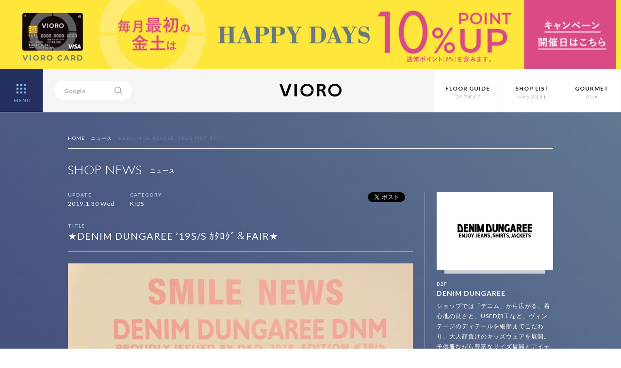

--- FILE ---
content_type: text/html; charset=UTF-8
request_url: https://vioro.jp/news/denimdungaree/27840/
body_size: 11084
content:
<html>
<head>
<meta charset="UTF-8">
<!-- Google Tag Manager -->
<script>(function(w,d,s,l,i){w[l]=w[l]||[];w[l].push({'gtm.start':new Date().getTime(),event:'gtm.js'});var f=d.getElementsByTagName(s)[0],j=d.createElement(s),dl=l!='dataLayer'?'&l='+l:'';j.async=true;j.src='https://www.googletagmanager.com/gtm.js?id='+i+dl;f.parentNode.insertBefore(j,f);})(window,document,'script','dataLayer','GTM-WRLPTNC');</script>
<!-- End Google Tag Manager -->
<title>★DENIM DUNGAREE &#8217;19S/S ｶﾀﾛｸﾞ＆FAIR★ | ショップニュース | VIORO（ヴィオロ）</title>
<meta name="format-detection" content="telephone=no" />
<meta http-equiv="Content-Style-Type" content="text/css" />
<meta http-equiv="Content-Script-Type" content="text/javascript" />
<meta http-equiv="X-UA-Compatible" content="IE=edge,chrome=1" />

<meta name="viewport" content="width=device-width, initial-scale=1.0, maximum-scale=1.0, user-scalable=no">
<meta name="keywords" content="VIORO,vioro,複合商業施設,ファッションビル,天神,福岡,九州,ヴィオロ,ビオロ">
<meta name="description" content="VIOROとは九州 福岡 天神の複合商業施設（ファッションビル）です。">
<meta property="og:title" content="★DENIM DUNGAREE &#8217;19S/S ｶﾀﾛｸﾞ＆FAIR★">
<meta property="og:description" content="先週末のGO TO HOLLYWOODに続き、 2/1(FRI)からはDENIM DUNGAREEのカタログ配布がスタート致します!!! 素...">
<meta property="og:image" content="https://vioro.jp/cms/wp-content/uploads/2019/01/dd.jpg">
<meta property="og:url" content="https://vioro.jp/news/denimdungaree/27840/">
<meta property="og:site_name" content="VIORO（ヴィオロ）">
<meta property="fb:app_id" content="612518745563561">

<meta name="twitter:card" content="summary_large_image">
<meta name="twitter:url" content="https://vioro.jp/news/denimdungaree/27840/">
<meta property="og:title" content="★DENIM DUNGAREE &#8217;19S/S ｶﾀﾛｸﾞ＆FAIR★">
<meta property="og:description" content="先週末のGO TO HOLLYWOODに続き、 2/1(FRI)からはDENIM DUNGAREEのカタログ配布がスタート致します!!! 素...">
<meta property="og:image" content="https://vioro.jp/cms/wp-content/uploads/2019/01/dd.jpg">

<link rel="shortcut icon" href="/assets/img/favicon.ico">
<link rel="stylesheet" href="/assets/css/basic.css">
<link rel="stylesheet" href="/assets/css/style.css" media="screen and (min-width:801px)">
<link rel="stylesheet" href="/assets/css/style-sp.css" media="screen and (max-width:800px)">

<script src="//ajax.googleapis.com/ajax/libs/jquery/1.11.2/jquery.min.js"></script>
<script src="/assets/js/jquery.easing.min.js"></script>
<script src="/assets/js/config.js"></script>
<meta name='robots' content='max-image-preview:large' />
<script type="text/javascript">
window._wpemojiSettings = {"baseUrl":"https:\/\/s.w.org\/images\/core\/emoji\/14.0.0\/72x72\/","ext":".png","svgUrl":"https:\/\/s.w.org\/images\/core\/emoji\/14.0.0\/svg\/","svgExt":".svg","source":{"concatemoji":"https:\/\/vioro.jp\/cms\/wp-includes\/js\/wp-emoji-release.min.js?ver=6.2.8"}};
/*! This file is auto-generated */
!function(e,a,t){var n,r,o,i=a.createElement("canvas"),p=i.getContext&&i.getContext("2d");function s(e,t){p.clearRect(0,0,i.width,i.height),p.fillText(e,0,0);e=i.toDataURL();return p.clearRect(0,0,i.width,i.height),p.fillText(t,0,0),e===i.toDataURL()}function c(e){var t=a.createElement("script");t.src=e,t.defer=t.type="text/javascript",a.getElementsByTagName("head")[0].appendChild(t)}for(o=Array("flag","emoji"),t.supports={everything:!0,everythingExceptFlag:!0},r=0;r<o.length;r++)t.supports[o[r]]=function(e){if(p&&p.fillText)switch(p.textBaseline="top",p.font="600 32px Arial",e){case"flag":return s("\ud83c\udff3\ufe0f\u200d\u26a7\ufe0f","\ud83c\udff3\ufe0f\u200b\u26a7\ufe0f")?!1:!s("\ud83c\uddfa\ud83c\uddf3","\ud83c\uddfa\u200b\ud83c\uddf3")&&!s("\ud83c\udff4\udb40\udc67\udb40\udc62\udb40\udc65\udb40\udc6e\udb40\udc67\udb40\udc7f","\ud83c\udff4\u200b\udb40\udc67\u200b\udb40\udc62\u200b\udb40\udc65\u200b\udb40\udc6e\u200b\udb40\udc67\u200b\udb40\udc7f");case"emoji":return!s("\ud83e\udef1\ud83c\udffb\u200d\ud83e\udef2\ud83c\udfff","\ud83e\udef1\ud83c\udffb\u200b\ud83e\udef2\ud83c\udfff")}return!1}(o[r]),t.supports.everything=t.supports.everything&&t.supports[o[r]],"flag"!==o[r]&&(t.supports.everythingExceptFlag=t.supports.everythingExceptFlag&&t.supports[o[r]]);t.supports.everythingExceptFlag=t.supports.everythingExceptFlag&&!t.supports.flag,t.DOMReady=!1,t.readyCallback=function(){t.DOMReady=!0},t.supports.everything||(n=function(){t.readyCallback()},a.addEventListener?(a.addEventListener("DOMContentLoaded",n,!1),e.addEventListener("load",n,!1)):(e.attachEvent("onload",n),a.attachEvent("onreadystatechange",function(){"complete"===a.readyState&&t.readyCallback()})),(e=t.source||{}).concatemoji?c(e.concatemoji):e.wpemoji&&e.twemoji&&(c(e.twemoji),c(e.wpemoji)))}(window,document,window._wpemojiSettings);
</script>
<style type="text/css">
img.wp-smiley,
img.emoji {
	display: inline !important;
	border: none !important;
	box-shadow: none !important;
	height: 1em !important;
	width: 1em !important;
	margin: 0 0.07em !important;
	vertical-align: -0.1em !important;
	background: none !important;
	padding: 0 !important;
}
</style>
	<link rel='stylesheet' id='wp-block-library-css' href='https://vioro.jp/cms/wp-includes/css/dist/block-library/style.min.css?ver=6.2.8' type='text/css' media='all' />
<link rel='stylesheet' id='classic-theme-styles-css' href='https://vioro.jp/cms/wp-includes/css/classic-themes.min.css?ver=6.2.8' type='text/css' media='all' />
<style id='global-styles-inline-css' type='text/css'>
body{--wp--preset--color--black: #000000;--wp--preset--color--cyan-bluish-gray: #abb8c3;--wp--preset--color--white: #ffffff;--wp--preset--color--pale-pink: #f78da7;--wp--preset--color--vivid-red: #cf2e2e;--wp--preset--color--luminous-vivid-orange: #ff6900;--wp--preset--color--luminous-vivid-amber: #fcb900;--wp--preset--color--light-green-cyan: #7bdcb5;--wp--preset--color--vivid-green-cyan: #00d084;--wp--preset--color--pale-cyan-blue: #8ed1fc;--wp--preset--color--vivid-cyan-blue: #0693e3;--wp--preset--color--vivid-purple: #9b51e0;--wp--preset--gradient--vivid-cyan-blue-to-vivid-purple: linear-gradient(135deg,rgba(6,147,227,1) 0%,rgb(155,81,224) 100%);--wp--preset--gradient--light-green-cyan-to-vivid-green-cyan: linear-gradient(135deg,rgb(122,220,180) 0%,rgb(0,208,130) 100%);--wp--preset--gradient--luminous-vivid-amber-to-luminous-vivid-orange: linear-gradient(135deg,rgba(252,185,0,1) 0%,rgba(255,105,0,1) 100%);--wp--preset--gradient--luminous-vivid-orange-to-vivid-red: linear-gradient(135deg,rgba(255,105,0,1) 0%,rgb(207,46,46) 100%);--wp--preset--gradient--very-light-gray-to-cyan-bluish-gray: linear-gradient(135deg,rgb(238,238,238) 0%,rgb(169,184,195) 100%);--wp--preset--gradient--cool-to-warm-spectrum: linear-gradient(135deg,rgb(74,234,220) 0%,rgb(151,120,209) 20%,rgb(207,42,186) 40%,rgb(238,44,130) 60%,rgb(251,105,98) 80%,rgb(254,248,76) 100%);--wp--preset--gradient--blush-light-purple: linear-gradient(135deg,rgb(255,206,236) 0%,rgb(152,150,240) 100%);--wp--preset--gradient--blush-bordeaux: linear-gradient(135deg,rgb(254,205,165) 0%,rgb(254,45,45) 50%,rgb(107,0,62) 100%);--wp--preset--gradient--luminous-dusk: linear-gradient(135deg,rgb(255,203,112) 0%,rgb(199,81,192) 50%,rgb(65,88,208) 100%);--wp--preset--gradient--pale-ocean: linear-gradient(135deg,rgb(255,245,203) 0%,rgb(182,227,212) 50%,rgb(51,167,181) 100%);--wp--preset--gradient--electric-grass: linear-gradient(135deg,rgb(202,248,128) 0%,rgb(113,206,126) 100%);--wp--preset--gradient--midnight: linear-gradient(135deg,rgb(2,3,129) 0%,rgb(40,116,252) 100%);--wp--preset--duotone--dark-grayscale: url('#wp-duotone-dark-grayscale');--wp--preset--duotone--grayscale: url('#wp-duotone-grayscale');--wp--preset--duotone--purple-yellow: url('#wp-duotone-purple-yellow');--wp--preset--duotone--blue-red: url('#wp-duotone-blue-red');--wp--preset--duotone--midnight: url('#wp-duotone-midnight');--wp--preset--duotone--magenta-yellow: url('#wp-duotone-magenta-yellow');--wp--preset--duotone--purple-green: url('#wp-duotone-purple-green');--wp--preset--duotone--blue-orange: url('#wp-duotone-blue-orange');--wp--preset--font-size--small: 13px;--wp--preset--font-size--medium: 20px;--wp--preset--font-size--large: 36px;--wp--preset--font-size--x-large: 42px;--wp--preset--spacing--20: 0.44rem;--wp--preset--spacing--30: 0.67rem;--wp--preset--spacing--40: 1rem;--wp--preset--spacing--50: 1.5rem;--wp--preset--spacing--60: 2.25rem;--wp--preset--spacing--70: 3.38rem;--wp--preset--spacing--80: 5.06rem;--wp--preset--shadow--natural: 6px 6px 9px rgba(0, 0, 0, 0.2);--wp--preset--shadow--deep: 12px 12px 50px rgba(0, 0, 0, 0.4);--wp--preset--shadow--sharp: 6px 6px 0px rgba(0, 0, 0, 0.2);--wp--preset--shadow--outlined: 6px 6px 0px -3px rgba(255, 255, 255, 1), 6px 6px rgba(0, 0, 0, 1);--wp--preset--shadow--crisp: 6px 6px 0px rgba(0, 0, 0, 1);}:where(.is-layout-flex){gap: 0.5em;}body .is-layout-flow > .alignleft{float: left;margin-inline-start: 0;margin-inline-end: 2em;}body .is-layout-flow > .alignright{float: right;margin-inline-start: 2em;margin-inline-end: 0;}body .is-layout-flow > .aligncenter{margin-left: auto !important;margin-right: auto !important;}body .is-layout-constrained > .alignleft{float: left;margin-inline-start: 0;margin-inline-end: 2em;}body .is-layout-constrained > .alignright{float: right;margin-inline-start: 2em;margin-inline-end: 0;}body .is-layout-constrained > .aligncenter{margin-left: auto !important;margin-right: auto !important;}body .is-layout-constrained > :where(:not(.alignleft):not(.alignright):not(.alignfull)){max-width: var(--wp--style--global--content-size);margin-left: auto !important;margin-right: auto !important;}body .is-layout-constrained > .alignwide{max-width: var(--wp--style--global--wide-size);}body .is-layout-flex{display: flex;}body .is-layout-flex{flex-wrap: wrap;align-items: center;}body .is-layout-flex > *{margin: 0;}:where(.wp-block-columns.is-layout-flex){gap: 2em;}.has-black-color{color: var(--wp--preset--color--black) !important;}.has-cyan-bluish-gray-color{color: var(--wp--preset--color--cyan-bluish-gray) !important;}.has-white-color{color: var(--wp--preset--color--white) !important;}.has-pale-pink-color{color: var(--wp--preset--color--pale-pink) !important;}.has-vivid-red-color{color: var(--wp--preset--color--vivid-red) !important;}.has-luminous-vivid-orange-color{color: var(--wp--preset--color--luminous-vivid-orange) !important;}.has-luminous-vivid-amber-color{color: var(--wp--preset--color--luminous-vivid-amber) !important;}.has-light-green-cyan-color{color: var(--wp--preset--color--light-green-cyan) !important;}.has-vivid-green-cyan-color{color: var(--wp--preset--color--vivid-green-cyan) !important;}.has-pale-cyan-blue-color{color: var(--wp--preset--color--pale-cyan-blue) !important;}.has-vivid-cyan-blue-color{color: var(--wp--preset--color--vivid-cyan-blue) !important;}.has-vivid-purple-color{color: var(--wp--preset--color--vivid-purple) !important;}.has-black-background-color{background-color: var(--wp--preset--color--black) !important;}.has-cyan-bluish-gray-background-color{background-color: var(--wp--preset--color--cyan-bluish-gray) !important;}.has-white-background-color{background-color: var(--wp--preset--color--white) !important;}.has-pale-pink-background-color{background-color: var(--wp--preset--color--pale-pink) !important;}.has-vivid-red-background-color{background-color: var(--wp--preset--color--vivid-red) !important;}.has-luminous-vivid-orange-background-color{background-color: var(--wp--preset--color--luminous-vivid-orange) !important;}.has-luminous-vivid-amber-background-color{background-color: var(--wp--preset--color--luminous-vivid-amber) !important;}.has-light-green-cyan-background-color{background-color: var(--wp--preset--color--light-green-cyan) !important;}.has-vivid-green-cyan-background-color{background-color: var(--wp--preset--color--vivid-green-cyan) !important;}.has-pale-cyan-blue-background-color{background-color: var(--wp--preset--color--pale-cyan-blue) !important;}.has-vivid-cyan-blue-background-color{background-color: var(--wp--preset--color--vivid-cyan-blue) !important;}.has-vivid-purple-background-color{background-color: var(--wp--preset--color--vivid-purple) !important;}.has-black-border-color{border-color: var(--wp--preset--color--black) !important;}.has-cyan-bluish-gray-border-color{border-color: var(--wp--preset--color--cyan-bluish-gray) !important;}.has-white-border-color{border-color: var(--wp--preset--color--white) !important;}.has-pale-pink-border-color{border-color: var(--wp--preset--color--pale-pink) !important;}.has-vivid-red-border-color{border-color: var(--wp--preset--color--vivid-red) !important;}.has-luminous-vivid-orange-border-color{border-color: var(--wp--preset--color--luminous-vivid-orange) !important;}.has-luminous-vivid-amber-border-color{border-color: var(--wp--preset--color--luminous-vivid-amber) !important;}.has-light-green-cyan-border-color{border-color: var(--wp--preset--color--light-green-cyan) !important;}.has-vivid-green-cyan-border-color{border-color: var(--wp--preset--color--vivid-green-cyan) !important;}.has-pale-cyan-blue-border-color{border-color: var(--wp--preset--color--pale-cyan-blue) !important;}.has-vivid-cyan-blue-border-color{border-color: var(--wp--preset--color--vivid-cyan-blue) !important;}.has-vivid-purple-border-color{border-color: var(--wp--preset--color--vivid-purple) !important;}.has-vivid-cyan-blue-to-vivid-purple-gradient-background{background: var(--wp--preset--gradient--vivid-cyan-blue-to-vivid-purple) !important;}.has-light-green-cyan-to-vivid-green-cyan-gradient-background{background: var(--wp--preset--gradient--light-green-cyan-to-vivid-green-cyan) !important;}.has-luminous-vivid-amber-to-luminous-vivid-orange-gradient-background{background: var(--wp--preset--gradient--luminous-vivid-amber-to-luminous-vivid-orange) !important;}.has-luminous-vivid-orange-to-vivid-red-gradient-background{background: var(--wp--preset--gradient--luminous-vivid-orange-to-vivid-red) !important;}.has-very-light-gray-to-cyan-bluish-gray-gradient-background{background: var(--wp--preset--gradient--very-light-gray-to-cyan-bluish-gray) !important;}.has-cool-to-warm-spectrum-gradient-background{background: var(--wp--preset--gradient--cool-to-warm-spectrum) !important;}.has-blush-light-purple-gradient-background{background: var(--wp--preset--gradient--blush-light-purple) !important;}.has-blush-bordeaux-gradient-background{background: var(--wp--preset--gradient--blush-bordeaux) !important;}.has-luminous-dusk-gradient-background{background: var(--wp--preset--gradient--luminous-dusk) !important;}.has-pale-ocean-gradient-background{background: var(--wp--preset--gradient--pale-ocean) !important;}.has-electric-grass-gradient-background{background: var(--wp--preset--gradient--electric-grass) !important;}.has-midnight-gradient-background{background: var(--wp--preset--gradient--midnight) !important;}.has-small-font-size{font-size: var(--wp--preset--font-size--small) !important;}.has-medium-font-size{font-size: var(--wp--preset--font-size--medium) !important;}.has-large-font-size{font-size: var(--wp--preset--font-size--large) !important;}.has-x-large-font-size{font-size: var(--wp--preset--font-size--x-large) !important;}
.wp-block-navigation a:where(:not(.wp-element-button)){color: inherit;}
:where(.wp-block-columns.is-layout-flex){gap: 2em;}
.wp-block-pullquote{font-size: 1.5em;line-height: 1.6;}
</style>
<link rel='stylesheet' id='contact-form-7-css' href='https://vioro.jp/cms/wp-content/plugins/contact-form-7/includes/css/styles.css?ver=5.7.7' type='text/css' media='all' />
<link rel="https://api.w.org/" href="https://vioro.jp/wp-json/" /><link rel="EditURI" type="application/rsd+xml" title="RSD" href="https://vioro.jp/cms/xmlrpc.php?rsd" />
<link rel="wlwmanifest" type="application/wlwmanifest+xml" href="https://vioro.jp/cms/wp-includes/wlwmanifest.xml" />
<link rel="canonical" href="https://vioro.jp/news/denimdungaree/27840/" />
<link rel='shortlink' href='https://vioro.jp/?p=27840' />
<link rel="alternate" type="application/json+oembed" href="https://vioro.jp/wp-json/oembed/1.0/embed?url=https%3A%2F%2Fvioro.jp%2Fnews%2Fdenimdungaree%2F27840%2F" />
<link rel="alternate" type="text/xml+oembed" href="https://vioro.jp/wp-json/oembed/1.0/embed?url=https%3A%2F%2Fvioro.jp%2Fnews%2Fdenimdungaree%2F27840%2F&#038;format=xml" />
</head>

<body>
<!-- Google Tag Manager (noscript) -->
<noscript><iframe src="https://www.googletagmanager.com/ns.html?id=GTM-WRLPTNC" height="0" width="0" style="display:none;visibility:hidden"></iframe></noscript>
<!-- End Google Tag Manager (noscript) -->
<style>
	body {
		padding-top: calc(87px + 11.4vw);
	}

	@media screen and (min-width: 1258px) {
		body {
			padding-top: 232px;
		}
	}

	header {
		height: calc(88px + 11.45vw);
		max-height: 232px;
	}

	#navi {
		top: 232px;
	}

	@media screen and (max-width: 800px) {
		body {
			padding-top: calc(55px + 29.4vw);
		}

		/* for safari */
		_::-webkit-full-page-media,
		_:future,
		:root body {
			padding-top: calc(55px + 29.3vw);
		}

		header {
			height: calc(55px + 29.4vw);
			max-height: auto;
		}

		/* for safari */
		_::-webkit-full-page-media,
		_:future,
		:root header {
			height: calc(55px + 29.3vw);
		}

		#navi {
			top: calc(55px + 29.4vw);
		}
	}
</style>
<header>
			<div id="headbnrarea" style="background-color:#fee63b">
			<a href="https://vioro.jp/card/">
				<picture>
					<source media="(min-width: 801px)" srcset="https://vioro.jp/cms/wp-content/uploads/2025/12/10_banner_pc_apr.jpg">
					<source media="(min-width: 800px)" srcset="https://vioro.jp/cms/wp-content/uploads/2025/12/10_banner_sp_apr02072.jpg">
					<img src="https://vioro.jp/cms/wp-content/uploads/2025/12/10_banner_sp_apr02072.jpg" alt="">
				</picture>
			</a>
		</div>
	<!-- 自動 -->

	<div id="header">
		<div id="menubtn"> <a>
				<div class="menu-btn menu-trigger">
					<div id="open" class="bright"> <span></span> <span></span> <span></span> <span></span> <span></span> <span></span> <span></span> <span></span> <span></span>
						<div>MENU</div>
					</div>
				</div>
			</a> </div>
		<nav id="navi">
			<ul class="clearfix">
				<li>
					<dl>
						<dt><a href="/">HOME</a></dt>
						<dd><a href="/concept/">コンセプト</a></dd>
						<dd><a href="/information/">お知らせ</a></dd>
						<dd><a href="/recruit/">店舗スタッフ募集</a></dd>
						<dd><a href="https://www.facebook.com/VIORO.tenjin" target="_blank">Facebook</a></dd>
						<dd><a href="https://twitter.com/VIORO_tenjin" target="_blank">X</a></dd>
						<dd><a href="https://www.instagram.com/vioro_fukuoka/" target="_blank">Instagram</a></dd>
					</dl>
				</li>
				<li>
					<dl>
						<dt><a href="/shop/">SHOP LIST</a></dt>
						<dd><a href="/fashion/">FASHION</a></dd>
						<dd><a href="/goods/">GOODS</a></dd>
						<dd><a href="/accessory/">ACCESSORY</a></dd>
						<dd><a href="/lifestyle/">LIFESTYLE</a></dd>
						<dd><a href="/beauty/">BEAUTY&amp;SERVICE</a></dd>
						<dd><a href="/kids/">KIDS</a></dd>
						<dd><a href="/gourmet/">GOURMET</a></dd>
					</dl>
				</li>
				<li>
					<dl>
						<dt><a href="/1f/">FLOOR</a></dt>
						<dd><a href="/b2f/">B2F</a></dd>
						<dd><a href="/b1f/">B1F</a></dd>
						<dd><a href="/1f/">1F</a></dd>
						<dd><a href="/2f/">2F</a></dd>
						<dd><a href="/3f/">3F</a></dd>
						<dd><a href="/4f/">4F</a></dd>
						<dd><a href="/5f/">5F</a></dd>
						<dd><a href="/6f/">6F</a></dd>
						<dd><a href="/7f/">7F</a></dd>
					</dl>
				</li>
				<li>
					<dl>
						<dt><a href="/news/">SHOP NEWS</a></dt>
						<dd><a href="/news/fashion/">FASHION</a></dd>
						<dd><a href="/news/goods/">GOODS</a></dd>
						<dd><a href="/news/accessory/">ACCESSORY</a></dd>
						<dd><a href="/news/lifestyle/">LIFESTYLE</a></dd>
						<dd><a href="/news/beauty/">BEAUTY&amp;SERVICE</a></dd>
						<dd><a href="/news/kids/">KIDS</a></dd>
						<dd><a href="/news/gourmet/">GOURMET</a></dd>
					</dl>
				</li>
				<!-- li>
					<dl>
						<dt><a href="/feature/">FEATURE</a></dt>
						<dd><a href="/feature/people/">VIOROな人</a></dd>
						<dd><a href="/feature/season/">VIORO SEASON</a></dd>
					</dl>
				</li -->
				<li>
					<dl>
						<dt><a href="/card/">VIORO CARD</a></dt>
						<dd><a href="/card/">カードのご案内</a></dd>
						<dd><a href="/card/benefit/">ご優待ガイド</a></dd>
					</dl>
				</li>
				<li>
					<dl>
						<dt>INFORMATION</dt>
						<dd><a href="/parking/">駐車場・駐輪場のご案内</a></dd>
						<dd><a href="/access/">交通アクセス</a></dd>
						<dd><a href="/service/">お子様連れのお客様へ</a></dd>
						<dd><a href="/taxfree/">TAX FREE</a></dd>
						<dd><a href="/wifi/">Wi-Fiサービス</a></dd>
						<dd><a href="/pet/">ペットのご入館について</a></dd>
					</dl>
				</li>
				<li>
					<dl>
						<dt>OTHER</dt>
						<dd><a href="/about/">サイトのご利用について</a></dd>
						<dd><a href="/privacy/">個人情報保護方針</a></dd>
						<dd><a href="/inquiry/">お問い合わせ</a></dd>
						<dd><a href="http://www.jrhakatacity.com/corp/" target="_blank">会社概要</a></dd>
					</dl>
				</li>
			</ul>
		</nav>
		<div id="searcharea">
			<div id="search">
				<form method=get action="https://www.google.co.jp/search" target="_blank">
					<input type=hidden name=ie value=UTF-8>
					<input type=hidden name=oe value=UTF-8>
					<input type=hidden name=hl value="ja">
					<input type="text" class="focus" name="q" id="txt" value="Google">
					<input id="serchbtn" type="image" src="/assets/img/ico_search.svg" value="SEARCH" name="btnG">
					<input type=hidden checked="checked" name="sitesearch" value="vioro.jp">
					<input type=hidden name=domains value="vioro.jp">
				</form>
			</div>
		</div>
		<h1 class="bright"><a href="/"><img src="/assets/img/logo_vioro_si.svg" alt="VIORO"></a></h1>
		<nav id="subnav" class="ro">
			<ul class="clearfix">
				<li><a href="/1f/"><span class="en">FLOOR GUIDE</span><span class="ja">フロアガイド</span></a></li>
				<li><a href="/shop/"><span class="en">SHOP LIST</span><span class="ja">ショップリスト</span></a></li>
				<li><a href="/gourmet/"><span class="en">GOURMET</span><span class="ja">グルメ</span></a></li>
			</ul>
		</nav>
	</div>
</header>
<div id="intrduction" class="single">
	<div class="content">
		<ul class="clearfix" id="pankuzu">
			<li><a href="/">HOME</a></li>
			<li><a href="/news/">ニュース</a></li>
			<li><span>★DENIM DUNGAREE '19S/S ｶﾀﾛｸﾞ＆F...</span></li>
		</ul>
		<div class="sectiontitle clearfix">
			<h1><span class="en">SHOP NEWS</span><span class="ja">ニュース</span></h1>
		</div>

		<div id="newshead" class="clearfix">
			<div id="newsleft">
				<div class="clearfix">
					<ul id="snsbtntop" class="clearfix">
						<li class="snsfb">
							<div class="fb-like" data-href="https://vioro.jp/news/denimdungaree/27840/" data-layout="button_count" data-action="like" data-show-faces="false" data-share="false"></div>
						</li>
						<li class="snstw clearfix">
							<div class="tweetBtn"><a href="https://twitter.com/share" class="twitter-share-button" data-lang="ja" data-url="https://vioro.jp/news/denimdungaree/27840/" data-text="★DENIM DUNGAREE &#8217;19S/S ｶﾀﾛｸﾞ＆FAIR★ | VIORO（ヴィオロ）"></a>
								<script>!function(d,s,id){var js,fjs=d.getElementsByTagName(s)[0];if(!d.getElementById(id)){js=d.createElement(s);js.id=id;js.src="//platform.twitter.com/widgets.js";fjs.parentNode.insertBefore(js,fjs);}}(document,"script","twitter-wjs");</script>
							</div>
							<span class="twcount"></span>
						</li>
					</ul>
					<div id="newsheadinfo">
						<ul class="shopdata clearfix">
							<li>
								<dl>
									<dt>UPDATE</dt>
									<dd>2019.1.30 Wed</dd>
								</dl>
							</li>
							<li>
								<dl>
									<dt>CATEGORY</dt>
									<dd>KIDS</dd>
								</dl>
							</li>
						</ul>
					</div>
				</div>
				<p class="newstitle">TITLE</p>
				<h1>★DENIM DUNGAREE &#8217;19S/S ｶﾀﾛｸﾞ＆FAIR★</h1>
				<div id="eyecatch">
										<img src="https://vioro.jp/cms/wp-content/uploads/2019/01/dd.jpg" alt="★DENIM DUNGAREE &#8217;19S/S ｶﾀﾛｸﾞ＆FAIR★">
									</div>
			</div>

			<div id="newsright">
				<div id="logoimg" class="lo"><a href="https://vioro.jp/shop/denimdungaree/"><img src="https://vioro.jp/cms/wp-content/uploads/2017/02/b2f_DENIMDUNGAREE_logo.png" alt="DENIM DUNGAREE"></a></div>
				<p class="floornumsingle">B2F</p>
				<h2 class="shopnamesingle"><a href="https://vioro.jp/shop/denimdungaree/">DENIM DUNGAREE</a></h2>
				<p id="shoptxtsingle">ショップでは「デニム」から広がる、着心地の良さと、USED加工など、ヴィンテージのディテールを細部までこだわり、大人顔負けのキッズウェアを展開。子供服ながら豊富なサイズ展開とアイテムを取り揃えています。</p>
				<div class="btnmoresingle"><a href="https://vioro.jp/shop/denimdungaree/">SHOP PAGE<img src="/assets/img/ico_arrow.svg"></a></div>
				<div class="btnmoresingle"><a href="/floor/B2F">FLOOR GUIDE<img src="/assets/img/ico_arrow.svg"></a></div>
			</div>

		</div>
	</div>
</div>

<div id="main" class="entryarea">
	<div class="content">
		<div class="clearfix">
			<div id="entryleft">
				<br>
先週末のGO TO HOLLYWOODに続き、<br>
<br>
2/1(FRI)からはDENIM DUNGAREEのカタログ配布がスタート致します!!!<br>
<br>
素材、シルエッﾄ、細かい加工などこだわりの詰まったアイテムばかりです☺<br>
<br>
Babyからパパサイズまで展開があり、ご家族で楽しんで頂けるデザインも多数ございます(*^^)v<br>
<br>
<br>
配布日当日より、ご予約も承ります。<br>
<br>
<br>
<br>
また同日より、ノベルティFAIRとWスタンプFAIRも開催致します！！！<br>
<br>
<br>
<img decoding="async" width="711" height="692" src="http://vioro.jp/cms/wp-content/uploads/2019/01/nov.jpg" alt="" class="alignnone size-full wp-image-27842" srcset="https://vioro.jp/cms/wp-content/uploads/2019/01/nov.jpg 711w, https://vioro.jp/cms/wp-content/uploads/2019/01/nov-300x292.jpg 300w" sizes="(max-width: 711px) 100vw, 711px" />
<br>
期間中、￥10,000(税抜)以上お買い上げのお客様に、<br>
<br>
”DENIM DUNGAREEイルミネーションプラスチックグラス”をおひとつプレゼント致します。<br>
<br>
※ノベルティは数量に限りがございますので、なくなり次第、終了とさせて頂きます。<br>
<br>
<br>
<br>
<br>
<img decoding="async" loading="lazy" width="711" height="711" src="http://vioro.jp/cms/wp-content/uploads/2019/01/w.jpg" alt="" class="alignnone size-full wp-image-27843" srcset="https://vioro.jp/cms/wp-content/uploads/2019/01/w.jpg 711w, https://vioro.jp/cms/wp-content/uploads/2019/01/w-300x300.jpg 300w, https://vioro.jp/cms/wp-content/uploads/2019/01/w-306x306.jpg 306w" sizes="(max-width: 711px) 100vw, 711px" />
<br>
2/1(FRI)～2/11(MON)までの期間はメンバーズカードのポイントが通常の2倍の<br>
<br>
Wスタンプも開催致します！！！<br>
<br>
<br>
イベント目白押しの今週末は、是非、DENIM DUNGAREEにお立ち寄りくださいませ(*^_^*)<br>
<br>
				<div class="clearfix">
					<ul id="snsbtnbottom" class="clearfix">
						<li class="snsfb">
							<div class="fb-like" data-href="https://vioro.jp/news/denimdungaree/27840/" data-layout="button_count" data-action="like" data-show-faces="false" data-share="false"></div>
						</li>
						<li class="snstw clearfix">
							<div class="tweetBtn"><a href="https://twitter.com/share" class="twitter-share-button" data-lang="ja" data-url="https://vioro.jp/news/denimdungaree/27840/" data-text="★DENIM DUNGAREE &#8217;19S/S ｶﾀﾛｸﾞ＆FAIR★ | VIORO（ヴィオロ）"></a>
								<script>!function(d,s,id){var js,fjs=d.getElementsByTagName(s)[0];if(!d.getElementById(id)){js=d.createElement(s);js.id=id;js.src="//platform.twitter.com/widgets.js";fjs.parentNode.insertBefore(js,fjs);}}(document,"script","twitter-wjs");</script>
							</div>
							<span class="twcount"></span>
						</li>
					</ul>
				</div>
			</div>

			
			<div id="entryright">
				<ul id="othernews">
																				<li>
												<div class="othernewsthumb ro"><a href="https://vioro.jp/news/denimdungaree/92474/">
												<img src="https://vioro.jp/cms/wp-content/uploads/2026/01/9DB533E8-C128-4223-B17C-364F30273F54-492x320.jpg" alt="★Spring ＆ Summer 2026カタログ★">
												</a></div>

						<div class="txtboxsingle">
							<h2><a href="https://vioro.jp/news/denimdungaree/92474/">★Spring ＆ Summer 2026カタログ★</a></h2>
							<div class="othernewsinfo clearfix">
								<p class="updates">2026.1.22 Thu</p>
								<div class="likecnts"><span></span></div>
							</div>
						</div>
					</li>
										<li>
												<div class="othernewsthumb ro"><a href="https://vioro.jp/news/denimdungaree/92491/">
												<img src="https://vioro.jp/cms/wp-content/uploads/2026/01/IMG_9600-492x320.jpg" alt="★HAPPY WEEK★">
												</a></div>

						<div class="txtboxsingle">
							<h2><a href="https://vioro.jp/news/denimdungaree/92491/">★HAPPY WEEK★</a></h2>
							<div class="othernewsinfo clearfix">
								<p class="updates">2026.1.21 Wed</p>
								<div class="likecnts"><span></span></div>
							</div>
						</div>
					</li>
										<li>
												<div class="othernewsthumb ro"><a href="https://vioro.jp/news/denimdungaree/92343/">
												<img src="https://vioro.jp/cms/wp-content/uploads/2026/01/IMG_9427-492x320.jpg" alt="★ﾐﾆ ﾆｭｰｽﾍﾟｰﾊﾟｰBAG★">
												</a></div>

						<div class="txtboxsingle">
							<h2><a href="https://vioro.jp/news/denimdungaree/92343/">★ﾐﾆ ﾆｭｰｽﾍﾟｰﾊﾟｰBAG★</a></h2>
							<div class="othernewsinfo clearfix">
								<p class="updates">2026.1.13 Tue</p>
								<div class="likecnts"><span></span></div>
							</div>
						</div>
					</li>
										<li>
												<div class="othernewsthumb ro"><a href="https://vioro.jp/news/denimdungaree/92213/">
												<img src="https://vioro.jp/cms/wp-content/uploads/2026/01/IMG_9132-492x320.jpg" alt="★PENNIE コットン セーター★">
												</a></div>

						<div class="txtboxsingle">
							<h2><a href="https://vioro.jp/news/denimdungaree/92213/">★PENNIE コットン セーター★</a></h2>
							<div class="othernewsinfo clearfix">
								<p class="updates">2026.1.06 Tue</p>
								<div class="likecnts"><span></span></div>
							</div>
						</div>
					</li>
										<li>
												<div class="othernewsthumb ro"><a href="https://vioro.jp/news/denimdungaree/92018/">
												<img src="https://vioro.jp/cms/wp-content/uploads/2025/12/IG1080-1350SIZE-SB1-492x320.jpg" alt="★2025Autumn＆Winter　SALE★">
												</a></div>

						<div class="txtboxsingle">
							<h2><a href="https://vioro.jp/news/denimdungaree/92018/">★2025Autumn＆Winter　SALE★</a></h2>
							<div class="othernewsinfo clearfix">
								<p class="updates">2026.1.01 Thu</p>
								<div class="likecnts"><span></span></div>
							</div>
						</div>
					</li>
										<li>
												<div class="othernewsthumb ro"><a href="https://vioro.jp/news/denimdungaree/92020/">
												<img src="https://vioro.jp/cms/wp-content/uploads/2025/12/IMG_8698-492x320.jpg" alt="★ウラケ PENNIE ワッペンパーカー★">
												</a></div>

						<div class="txtboxsingle">
							<h2><a href="https://vioro.jp/news/denimdungaree/92020/">★ウラケ PENNIE ワッペンパーカー★</a></h2>
							<div class="othernewsinfo clearfix">
								<p class="updates">2025.12.29 Mon</p>
								<div class="likecnts"><span></span></div>
							</div>
						</div>
					</li>
														</ul>
			</div>
		</div>
	</div>

	<div id="spshopinfo">
		<div id="spshopinfobox">
			<div id="logoimg" class="lo"><a href="https://vioro.jp/shop/denimdungaree/"><img src="https://vioro.jp/cms/wp-content/uploads/2017/02/b2f_DENIMDUNGAREE_logo.png" alt="DENIM DUNGAREE"></a></div>
			<p class="floornumsingle">B2F</p>
			<h2 class="shopnamesingle"><a href="https://vioro.jp/shop/denimdungaree/">DENIM DUNGAREE</a></h2>
			<p id="shoptxtsingle">ショップでは「デニム」から広がる、着心地の良さと、USED加工など、ヴィンテージのディテールを細部までこだわり、大人顔負けのキッズウェアを展開。子供服ながら豊富なサイズ展開とアイテムを取り揃えています。</p>
			<ul id="spshopbtn" class="clearfix">
				<li><a href="https://vioro.jp/shop/denimdungaree/">SHOP PAGE</a></li>
				<li><a href="/floor/B2F">FLOOR GUIDE</a></li>
			</ul>
		</div>
	</div>

	<div id="otherentry">
		<div class="sectiontitle clearfix" id="onews">
			<h2><span class="en2">OTHER NEWS</span><span class="ja2">その他のニュース</span></h2>
		</div>
		<ul class="colum2 news clearfix">
												<li>
				<div class="new">NEW</div>				<div class="entry clearfix">
					<div class="thumb ro"><a href="https://vioro.jp/news/ikuko/92592/">
										<img src="https://vioro.jp/cms/wp-content/uploads/2026/01/2025AW-28-492x320.jpg" alt="IKUKOアウタートップス">
										</a></div>
					<div class="txtbox">
						<dl>
							<dt><a href="https://vioro.jp/shop/ikuko/">IKUKO</a></dt>
							<dd><a href="https://vioro.jp/news/ikuko/92592/">IKUKOアウタートップス</a></dd>
						</dl>
						<p class="update">2026.1.26 Mon</p>
						<div class="likecnt"><span></span></div>
					</div>
				</div>
			</li>
						<li>
				<div class="new">NEW</div>				<div class="entry clearfix">
					<div class="thumb ro"><a href="https://vioro.jp/news/banana-republic/92583/">
										<img src="https://vioro.jp/cms/wp-content/uploads/2026/01/a4cf16d2-98d0-47ca-8fd8-6bff7c96f8e3-492x320.jpg" alt="BANANA REPUBLIC 2/3(火)～2/9(月) パーソナルスタイリングイベント 開催のお知らせ">
										</a></div>
					<div class="txtbox">
						<dl>
							<dt><a href="https://vioro.jp/shop/banana-republic/">BANANA REPUBLIC</a></dt>
							<dd><a href="https://vioro.jp/news/banana-republic/92583/">BANANA REPUBLIC 2/3(火)～2/9(月) パー...</a></dd>
						</dl>
						<p class="update">2026.1.26 Mon</p>
						<div class="likecnt"><span></span></div>
					</div>
				</div>
			</li>
						<li>
				<div class="new">NEW</div>				<div class="entry clearfix">
					<div class="thumb ro"><a href="https://vioro.jp/news/banana-republic/92580/">
										<img src="https://vioro.jp/cms/wp-content/uploads/2026/01/b5c604a2-b3ba-4d59-bb1c-67d4786c3a27-492x320.jpg" alt="Early Spring Collection POP UP STORE　BANANA REPUBLIC">
										</a></div>
					<div class="txtbox">
						<dl>
							<dt><a href="https://vioro.jp/shop/banana-republic/">BANANA REPUBLIC</a></dt>
							<dd><a href="https://vioro.jp/news/banana-republic/92580/">Early Spring Collection POP UP S...</a></dd>
						</dl>
						<p class="update">2026.1.26 Mon</p>
						<div class="likecnt"><span></span></div>
					</div>
				</div>
			</li>
						<li>
				<div class="new">NEW</div>				<div class="entry clearfix">
					<div class="thumb ro"><a href="https://vioro.jp/news/briefing/92576/">
										<img src="https://vioro.jp/cms/wp-content/uploads/2026/01/mv-img.B6djNFs5_ZndUzH-492x320.webp" alt="BRIEFING【PROFESSIONAL GEAR SERIES】">
										</a></div>
					<div class="txtbox">
						<dl>
							<dt><a href="https://vioro.jp/shop/briefing/">BRIEFING</a></dt>
							<dd><a href="https://vioro.jp/news/briefing/92576/">BRIEFING【PROFESSIONAL GEAR SERIE...</a></dd>
						</dl>
						<p class="update">2026.1.26 Mon</p>
						<div class="likecnt"><span></span></div>
					</div>
				</div>
			</li>
						<li>
				<div class="new">NEW</div>				<div class="entry clearfix">
					<div class="thumb ro"><a href="https://vioro.jp/news/briefing/92563/">
										<img src="https://vioro.jp/cms/wp-content/uploads/2026/01/PC-492x320.jpg" alt="BRIEFING【MORE SALE】">
										</a></div>
					<div class="txtbox">
						<dl>
							<dt><a href="https://vioro.jp/shop/briefing/">BRIEFING</a></dt>
							<dd><a href="https://vioro.jp/news/briefing/92563/">BRIEFING【MORE SALE】</a></dd>
						</dl>
						<p class="update">2026.1.26 Mon</p>
						<div class="likecnt"><span></span></div>
					</div>
				</div>
			</li>
						<li>
				<div class="new">NEW</div>				<div class="entry clearfix">
					<div class="thumb ro"><a href="https://vioro.jp/news/starjewelry/91817/">
										<img src="https://vioro.jp/cms/wp-content/uploads/2025/12/applewatch_pic_pc-492x320.jpg" alt="VINTAGE LACE">
										</a></div>
					<div class="txtbox">
						<dl>
							<dt><a href="https://vioro.jp/shop/starjewelry/">STAR JEWELRY</a></dt>
							<dd><a href="https://vioro.jp/news/starjewelry/91817/">VINTAGE LACE</a></dd>
						</dl>
						<p class="update">2026.1.26 Mon</p>
						<div class="likecnt"><span></span></div>
					</div>
				</div>
			</li>
					</ul>
		<div class="btnmoresingle"><a href="/news/">MORE<img src="/assets/img/ico_arrow.svg"></a></div>
	</div>


</div>

<footer id="aaa">
		<ul id="footerbn" class="clearfix ro">
		<!-- 左側 -->
		<li>
	<!-- バナー編集エリア begin -->
	<a href="https://vioro.jp/card/"><img src="/assets/img/bn/vioro_happydays_10PU_1280_640_240401.png"></a>
	<!-- バナー編集エリア end -->
		</li>
		<!-- 右側 -->
		<li>
	<!-- バナー編集エリア begin -->
	<a href="https://vioro.jp/access/"><img src="/assets/img/bn/access.png"></a>
	<!-- バナー編集エリア end -->
		</li>
	</ul>		<div id="footer">
		<p>PLEASE FOLLOW US !</p>
		<ul id="snsac" class="clearfix ro">
			<li><a href="https://www.facebook.com/VIORO.tenjin" target="_blank"><img src="/assets/img/ico_fb.svg" alt="Facebook"></a></li>
			<li><a href="https://twitter.com/VIORO_tenjin" target="_blank"><img src="/assets/img/ico_x.svg?240114" alt="Twitter"></a></li>
			<li><a href="https://www.instagram.com/vioro_fukuoka/" target="_blank"><img src="/assets/img/ico_ig.svg" alt="Instagram"></a></li>
			<li><a href="https://lin.ee/hQRhQ90" target="_blank"><img src="/assets/img/ico_ln.svg" alt="LINE"></a></li>
		</ul>
		<address>Copyright &copy; JR HAKATA CITY All Rights Reserved.</address>
	</div></footer>

<div id="fb-root"></div>
<script>(function(d, s, id) {
  var js, fjs = d.getElementsByTagName(s)[0];
  if (d.getElementById(id)) return;
  js = d.createElement(s); js.id = id;
  js.src = "//connect.facebook.net/ja_JP/sdk.js#xfbml=1&version=v2.4&appId=600012560116187";
  fjs.parentNode.insertBefore(js, fjs);
}(document, 'script', 'facebook-jssdk'));</script>

<!-- Yahoo -->
<script type="text/javascript">
(function () {
	var tagjs = document.createElement("script");
	var s = document.getElementsByTagName("script")[0];
	tagjs.async = true;
	tagjs.src = "//s.yjtag.jp/tag.js#site=xyjzPEX&referrer=" + encodeURIComponent(document.location.href) + "";
	s.parentNode.insertBefore(tagjs, s);
}());
</script>
<noscript>
<iframe src="//b.yjtag.jp/iframe?c=xyjzPEX" width="1" height="1" frameborder="0" scrolling="no" marginheight="0" marginwidth="0"></iframe>
</noscript>
<!-- /Yahoo -->
<!-- Google -->
<script>
  (function(i,s,o,g,r,a,m){i['GoogleAnalyticsObject']=r;i[r]=i[r]||function(){
  (i[r].q=i[r].q||[]).push(arguments)},i[r].l=1*new Date();a=s.createElement(o),
  m=s.getElementsByTagName(o)[0];a.async=1;a.src=g;m.parentNode.insertBefore(a,m)
  })(window,document,'script','//www.google-analytics.com/analytics.js','ga');

  ga('create', 'UA-29597904-1', 'auto');
  ga('send', 'pageview');

</script>
<!-- /Google -->
<script type='text/javascript' src='https://vioro.jp/cms/wp-content/plugins/contact-form-7/includes/swv/js/index.js?ver=5.7.7' id='swv-js'></script>
<script type='text/javascript' id='contact-form-7-js-extra'>
/* <![CDATA[ */
var wpcf7 = {"api":{"root":"https:\/\/vioro.jp\/wp-json\/","namespace":"contact-form-7\/v1"}};
/* ]]> */
</script>
<script type='text/javascript' src='https://vioro.jp/cms/wp-content/plugins/contact-form-7/includes/js/index.js?ver=5.7.7' id='contact-form-7-js'></script>
<script type='text/javascript' src='https://vioro.jp/cms/wp-content/plugins/social-buzz-counter/js/social_buzz_counter.php?url=https%3A%2F%2Fvioro.jp%2Fnews%2Fdenimdungaree%2F27840%2F&#038;ver=6.2.8' id='social_buzz_counter-js'></script>
</body>
</html>


--- FILE ---
content_type: text/css
request_url: https://vioro.jp/assets/css/style.css
body_size: 14787
content:
@charset "UTF-8";

html,body { height:100%; }
body {
	font-family: 'Lato', "游ゴシック", YuGothic, "ヒラギノ角ゴ ProN W3", "Hiragino Kaku Gothic ProN", "メイリオ", Meiryo;
	color: #000;
	-webkit-font-smoothing: antialiased;
	-moz-osx-font-smoothing: grayscale;
	-ms-font-feature-settings: "normal";
	padding-top: 87px;
	font-feature-settings: "halt" 1;
/*	height: 5000px;*/
}

header {
	width: 100%;
	height: 88px;
	background-color: #F5F5F5;
	-webkit-box-sizing: border-box;
	-moz-box-sizing: border-box;
	-o-box-sizing: border-box;
	-ms-box-sizing: border-box;
	box-sizing: border-box;
	position: fixed;
	top: 0;
	left: 0;
	z-index: 9999;
}
.menu-btn {
	position: absolute;
	top: 0;
	left: 0;
	width: 88px;
	height: 88px;
	background: #232F5F;
}
#open {
	width: 88px;
	height: 88px;
	background: #232F5F;
	position: relative;
    text-align: center;
    cursor: pointer;
    z-index: 1000;
	-webkit-transition: 0.2s;
	-moz-transition: 0.2s;
	-o-transition: 0.2s;
	transition: 0.2s;
}
#open:hover {
	background: #111B45;
	-webkit-transition: 0.2s;
	-moz-transition: 0.2s;
	-o-transition: 0.2s;
	transition: 0.2s;
}
#open span:nth-of-type(1) {
    position: absolute;
	top: 30px;
    left: 34px;
    width: 4px;
    height: 4px;
    background: #A7D0E7;
	z-index: 998;
}
#open span:nth-of-type(2) {
    position: absolute;
	top: 30px;
    left: 42px;
    width: 4px;
    height: 4px;
    background: #7EC2E8;
	z-index: 997;
}
#open span:nth-of-type(3) {
    position: absolute;
	top: 30px;
    left: 50px;
    width: 4px;
    height: 4px;
    background: #6DBCE8;
	z-index: 996;
}
#open span:nth-of-type(4) {
    position: absolute;
	top: 38px;
    left: 34px;
    width: 4px;
    height: 4px;
    background: #A7D0E7;
	z-index: 998;
}
#open span:nth-of-type(5) {
    position: absolute;
	top: 38px;
    left: 42px;
    width: 4px;
    height: 4px;
    background: #7EC2E8;
	z-index: 997;
}
#open span:nth-of-type(6) {
    position: absolute;
	top: 38px;
    left: 50px;
    width: 4px;
    height: 4px;
    background: #6DBCE8;
	z-index: 996;
}
#open span:nth-of-type(7) {
    position: absolute;
	top: 46px;
    left: 34px;
    width: 4px;
    height: 4px;
    background: #A7D0E7;
	z-index: 998;
}
#open span:nth-of-type(8) {
    position: absolute;
	top: 46px;
    left: 42px;
    width: 4px;
    height: 4px;
    background: #7EC2E8;
	z-index: 997;
}
#open span:nth-of-type(9) {
    position: absolute;
	top: 46px;
    left: 50px;
    width: 4px;
    height: 4px;
    background: #6DBCE8;
	z-index: 996;
}

#open.active span:nth-of-type(1) {top: 38px;left: 34px; background: #7EC2E8;}
#open.active span:nth-of-type(2) {top: 38px;left: 42px; background: #7EC2E8;}
#open.active span:nth-of-type(3) {top: 38px;left: 50px; background: #7EC2E8;}
#open.active span:nth-of-type(4) {top: 38px;left: 38px; background: #7EC2E8;}
#open.active span:nth-of-type(5) {top: 38px;left: 46px; background: #7EC2E8;}
#open.active span:nth-of-type(6) {top: 38px;left: 50px; background: #7EC2E8;}
#open.active span:nth-of-type(7) {top: 38px;left: 34px; background: #7EC2E8;}
#open.active span:nth-of-type(8) {top: 38px;left: 42px; background: #7EC2E8;}
#open.active span:nth-of-type(9) {top: 38px;left: 50px; background: #7EC2E8;}

.menu-trigger, .menu-trigger span {
    display: inline-block;
    -webkit-transition: 0.2s;
	-moz-transition: 0.2s;
	-o-transition: 0.2s;
	transition: 0.2s;
    -webkit-box-sizing: border-box;
	-moz-box-sizing: border-box;
	-o-box-sizing: border-box;
	-ms-box-sizing: border-box;
	box-sizing: border-box;
}
#open div {
	position: absolute;
	top: 58px;
    left: 28px;
    letter-spacing: 1px;
	font-size: 10px;
	font-family: 'Lato';
	color: #58A0C9;
	font-weight: bold;
/*
	-webkit-transform:scale(0.5);
	-moz-transform:scale(0.5);
	-ms-transform:scale(0.5);
	-o-transform:scale(0.5);

	transform:scale(0.8);*/
}

#navi {
	position: fixed;
	top: 88px;
    left: 0;
	width: 100%;
	height: 272px;
	background: #232F5F;
	-webkit-box-sizing: border-box;
	-moz-box-sizing: border-box;
	-o-box-sizing: border-box;
	-ms-box-sizing: border-box;
	box-sizing: border-box;
	padding: 24px 24px;
	display: none;
}
#navi li {
	float: left;
	margin-right: 16px;
	padding: 8px 0 8px 16px;
	border-left: 1px solid #2B396F;
	letter-spacing: 1px;
}
#navi li:first-child {
	border: none;
}
#navi li:last-child {
	margin-right: 0;
}
#navi li dt a {
	font-family: 'Lato', "游ゴシック", YuGothic, "ヒラギノ角ゴ ProN W3", "Hiragino Kaku Gothic ProN", "メイリオ", Meiryo, sans-serif;
}
#navi li a {
	color: #A7D0E7;
}
#navi li a:hover {
	color: #537A90;
}

#navi li dt {
	font-size: 13px;
	line-height: 1em;
	margin-bottom: 16px;
	color: #A7D0E7;
}
#navi li dd {
	font-size: 11px;
	line-height: 1em;
	margin-bottom: 10px;
}
#navi li dd:last-child {
	margin-bottom: 0;
}

#searcharea {
	position: absolute;
	top: 24px;
	left: 112px;
	width: 160px;
	height: 40px;
	-webkit-transition: 0.4s;
	-moz-transition: 0.4s;
	-o-transition: 0.4s;
	transition: 0.4s;
}
#search {
	position: relative;
}
.focus {
	font-family: 'Lato', "游ゴシック", YuGothic, "ヒラギノ角ゴ ProN W3", "Hiragino Kaku Gothic ProN", "メイリオ", Meiryo, sans-serif;
	width: 100%;
	height: 40px;
 	color: #969696;
 	font-size: 12px;
	line-height: 1em;;
 	padding: 8px 16px 8px 20px;
	-webkit-box-sizing: border-box;
	-moz-box-sizing: border-box;
	-o-box-sizing: border-box;
	-ms-box-sizing: border-box;
	box-sizing: border-box;
	border-radius: 20px;
	-webkit-border-radius: 20px;
	-moz-border-radius: 20px;
	border: none;
	letter-spacing: 1px;
}
input[type="text"]:focus, input[type="image"]:focus {
  outline: 0;
}

#serchbtn {
	width: 16px;
	height: 16px;
	position: absolute;
	top: 12px;
    right: 20px;
	-webkit-transition: 0.2s;
	-moz-transition: 0.2s;
	-o-transition: 0.2s;
	transition: 0.2s;
}
#serchbtn:hover {
	-webkit-filter: brightness(60%);
    -moz-filter: brightness(60%);
    -o-filter: brightness(60%);
    -ms-filter: brightness(60%);
    filter: brightness(60%);
	-webkit-transition: 0.2s;
	-moz-transition: 0.2s;
	-o-transition: 0.2s;
	transition: 0.2s;
}

#header {
	position: relative;
	height: 88px;
}
header h1 {
	width: 128px;
	position: absolute;
	top: 30px;
	left: 50%;
	margin-left: -64px;
}
nav#subnav {
	position: absolute;
	top: 0;
	right: 0;
/*
	top: 36px;
	right: 32px;
*/
}
#subnav li {
	font-family: 'Lato', "游ゴシック", YuGothic, "ヒラギノ角ゴ ProN W3", "Hiragino Kaku Gothic ProN", "メイリオ", Meiryo, sans-serif;
	line-height: 1em;
	float: left;
	margin-right: 1px;
	text-align: center;
}
#subnav li a {
	color: #58A0C9;
    text-decoration: none;
    padding: 34px 24px 0;
    background: #fff;
    height: 88px;
    display: inline-block;
    -webkit-box-sizing: border-box;
    -moz-box-sizing: border-box;
    -o-box-sizing: border-box;
    -ms-box-sizing: border-box;
    box-sizing: border-box;
}
#subnav li .en {
    font-size: 12px;
    line-height: 1em;
    color: #191919;
    display: block;
    margin-bottom: 6px;
	letter-spacing: 1px;
	font-family: 'Lato', "游ゴシック", YuGothic, "ヒラギノ角ゴ ProN W3", "Hiragino Kaku Gothic ProN", "メイリオ", Meiryo, sans-serif;
	font-weight: bold;
}
#subnav li .ja {
    font-size: 10px;
    line-height: 1em;
    color: #ADADAD;
    display: block;
	font-weight: bold;
	letter-spacing: 1px;

	transform:scale(0.8);
	-webkit-transform:scale(0.8);
	-moz-transform:scale(0.8);
	-ms-transform:scale(0.8);
	-o-transform:scale(0.8);
}
#subnav li a:hover {
	background: #F5F5F5;
}

/* ヘッダーにバナー（ #headbnrarea )　がある場合の指定 */
/* ----------------------------------------------------------------------------- */
/* ----------------------------------------------------------------------------- */

#headbnrarea{
	max-height: 144px;
	text-align: center;
	/* バナーと同一カラーを指定 */
	background-color: #c0d8de;
}

#headbnrarea img{
	max-height: 144px;
	max-width: 100%;
	width: auto;
}

/* ----------------------------------------------------------------------------- */

/*
.wrap {
	height: 800px;
}
*/

.wrap {
	background: #60668d;
	background: -moz-linear-gradient(45deg, #60668d 0%, #647191 50%, #91a0b0 100%);
	background: -webkit-linear-gradient(45deg, #60668d 0%,#647191 50%,#91a0b0 100%);
	background: linear-gradient(45deg, #414979 0%,#4C5B84 50%,#617993 100%);
	filter: progid:DXImageTransform.Microsoft.gradient( startColorstr='#60668d', endColorstr='#91a0b0',GradientType=1 );
}
.content {
	width: 1000px;
	margin: 0 auto;
	padding: 48px 0;
}
.single .content {
	padding-bottom: 24px !important;
}
.entryarea .content {
	padding-top: 24px !important;
}

#leftcontent {
	width: 736px;
	float: left;
	-webkit-box-sizing: border-box;
	-moz-box-sizing: border-box;
	-o-box-sizing: border-box;
	-ms-box-sizing: border-box;
	box-sizing: border-box;
	background: #fff;
	padding: 32px;
}
#leftcontent a {
	color: #6DBCE8;
}
#leftcontent a:hover {
    color: #BDBDBD;
}
#leftcontent p {
    font-size: 14px;
    letter-spacing: 1px;
    line-height: 160%;
	margin-bottom: 16px;
}
#leftcontent p:last-child {
	margin-bottom: 0;
}
#leftcontent h2 {
    font-size: 20px;
    letter-spacing: 1px;
    line-height: 1em;
	font-weight: bold;
	margin: 40px 0 16px;
}
#leftcontent h3 {
    font-size: 16px;
    letter-spacing: 1px;
    line-height: 1em;
	font-weight: bold;
	margin: 40px 0 16px;
}
#leftcontent h3:first-child {
	margin-top: 0;
}
#leftcontent h4 {
    font-size: 14px;
    letter-spacing: 1px;
    line-height: 1em;
	font-weight: bold;
	margin: 24px 0 8px;
}
#leftcontent .weight__medium{
	font-weight: 400 !important;
}
#leftcontent ol {
	margin: 24px 0 16px;
}
#leftcontent ol li {
	list-style-type: decimal;
	list-style-position: inside;
	padding-left: 1em;
	text-indent: -1em;
	font-size: 14px;
    letter-spacing: 1px;
    line-height: 160%;
	margin-bottom: 12px;
}
#leftcontent ul li {
	padding-left: 1em;
	font-size: 14px;
    letter-spacing: 1px;
    line-height: 160%;
}
#leftcontent ul.list2 {
	margin-top: 12px;
}
#leftcontent ul.list2 li {
	padding-left: 0.5em;
	text-indent: -0.5em;
	font-size: 14px;
    letter-spacing: 1px;
    line-height: 160%;
	margin-bottom: 8px;
}
.caution {
	margin-top: 24px;
}


#rightcontent {
	width: 240px;
    float: right;
}
#rightcontent li {
	margin-bottom: 16px;
}
#rightcontent li:last-child {
	margin-bottom: 0;
}
.subbox {
	margin-bottom: 32px;
}
.subbox:last-child {
	margin-bottom: 0;
}
.sectiontitle {
	width: 1000px;
    margin: 0 auto 32px;
}
.only {
	margin-bottom: 0;
}

.sectionnavi li {
	font-family: 'Lato', "游ゴシック", YuGothic, "ヒラギノ角ゴ ProN W3", "Hiragino Kaku Gothic ProN", "メイリオ", Meiryo, sans-serif;
	font-size: 10px;
	text-align: center;
	width:  86px;
	float: left;
	letter-spacing: 1px;
	line-height: 1em;
	margin-right: 2px;
}
.floornavi li {
	font-family: 'Lato', "游ゴシック", YuGothic, "ヒラギノ角ゴ ProN W3", "Hiragino Kaku Gothic ProN", "メイリオ", Meiryo, sans-serif;
	font-size: 10px;
	text-align: center;
	width:  48px;
	float: left;
	letter-spacing: 1px;
	line-height: 1em;
	margin-right: 2px;
}
.sectionnavi li:last-child, .floornavi li:last-child {
	margin-right: 0;
}
.sectionnavi li a, .floornavi li a {
	display: block;
	-webkit-box-sizing: border-box;
	-moz-box-sizing: border-box;
	-o-box-sizing: border-box;
	-ms-box-sizing: border-box;
	box-sizing: border-box;
	background: #7097C3;
	color: #fff;
	padding: 11px 0 9px;
	border-radius: 1px;
	-webkit-border-radius: 1px;
	-moz-border-radius: 1px;
	font-weight: bold;
}
.sectionnavi li span, .floornavi li span {
	display: block;
	-webkit-box-sizing: border-box;
	-moz-box-sizing: border-box;
	-o-box-sizing: border-box;
	-ms-box-sizing: border-box;
	box-sizing: border-box;
	background: #fff;
	color: #7097C3;
	padding: 11px 0 9px;
	border-radius: 1px;
	-webkit-border-radius: 1px;
	-moz-border-radius: 1px;
}
.sectionnavi li a:hover, .floornavi li a:hover {
	background: #5277A0;
}
.sectionnavi li.beauty{
	width:120px;
}
.colum2 {
	margin-bottom: 40px;
}
.colum2 li {
	width: 492px;
	height: 160px;
	float: left;
	margin-right: 16px;
	margin-bottom: 16px;
	position: relative;
}
.colum2 li:nth-child(even) {
	margin-right: 0;
}
.colum2 li:last-child, .colum2 li:nth-last-child(2) {
	margin-bottom: 0;
}

/* addit 2021 renewal ------------------------------------------------ */
/* ------------------------------------------------------------------- */

#index .colum2.news li:nth-child(n + 5){
	display: none;
}

#index .colum2.news {
	display: flex;
}

#index .colum2.news li{
	float: none;
	width: 23.65%;
	height: auto;
	margin-right: 1.8%;
}
#index .colum2.news li:nth-child(even) {
	margin-right: 1.8%;
}

#index .colum2.news li:nth-child(4){
	margin-right: 0;
}

#index .colum2.news li .entry{
	width: 100%;
	height: auto;
}

#index .colum2.news li .entry .thumb{
width: 100%;
height: auto;
max-height:160px;
float: none;
}

#index .colum2.news li .entry::after{
	display: none;
	}

#index .colum2.news li .entry .txtbox{
	width: 100%;
	height: 130px;
	float: none;
	padding: 16px 20px;
}

#index .colum2.news li .entry .txtbox dt{
	border-bottom: 1px solid #47537f;
	padding-bottom: .5em;
}

#index .colum2.news li .entry .txtbox dt a{
	color: #47537f;
}

#index .colum2.news li .entry .txtbox .update{
	bottom: 16px;
	left: 20px;
}



#index .colum2.news.authornews{
	font-size:0;
	display:block;
}

#index .colum2.news.authornews li:nth-child(n + 5){
	display: inline-block;
}

#index .colum2.news.authornews li{
	display:inline-block;
	width: 18.5%;
	vertical-align: top;
}

#index .colum2.news.authornews li:nth-child(4){
	margin-right: 1.8%;
}

#index .colum2.news.authornews li:nth-child(5),
#index .colum2.news.authornews li:nth-child(10){
	margin-right:0;
}

#index .colum2.news.authornews li .txtbox dl dd{
	font-size:12px;
}


/* ------------------------------------------------------------- */




.entry {
	position: relative;
    width: 492px;
    height: 160px;
}
.entry:after {
    content: " ";
    width: 460px;
	border-bottom: solid 8px #49557C;
	position: absolute;
	bottom: -8px;
	left: 16px;
}
.thumb {
	width: 246px;
	height: 160px;
	overflow: hidden;
	float: left;
}
.ro a:hover {
    -webkit-filter: grayscale(100%);
    -moz-filter: grayscale(100%);
    -o-filter: grayscale(100%);
    -ms-filter: grayscale(100%);
    filter: grayscale(100%);
}
.bright a:hover {
    -webkit-filter: brightness(60%);
    -moz-filter: brightness(60%);
    -o-filter: brightness(60%);
    -ms-filter: brightness(60%);
    filter: brightness(60%);
}
.opacity a:hover {
	filter: alpha(opacity=30);
	-moz-opacity:0.3;
	opacity:0.3;
}

.txtbox {
	width: 246px;
	height: 160px;
	float: right;
	position: relative;
	padding: 24px 16px;
	-webkit-box-sizing: border-box;
	-moz-box-sizing: border-box;
	-o-box-sizing: border-box;
	-ms-box-sizing: border-box;
	box-sizing: border-box;
	background: #fff;
}
.txtbox dl dt {
	font-family: 'Lato', "游ゴシック", YuGothic, "ヒラギノ角ゴ ProN W3", "Hiragino Kaku Gothic ProN", "メイリオ", Meiryo, sans-serif;
	font-size: 12px;
	letter-spacing: 1px;
	line-height: 1em;
	margin-bottom: 8px;
}
.txtbox dl dd {
	font-size: 14px;
	letter-spacing: 1px;
	line-height: 160%;
	font-family: 'Lato', "游ゴシック", YuGothic, "ヒラギノ角ゴ ProN W3", "Hiragino Kaku Gothic ProN", "メイリオ", Meiryo, sans-serif;
}
.txtbox dl a {
	color: #191919;
	font-weight: bold;
}
.txtbox a:hover {
	color: #BDBDBD;
}
.update {
	font-family: 'Lato', "游ゴシック", YuGothic, "ヒラギノ角ゴ ProN W3", "Hiragino Kaku Gothic ProN", "メイリオ", Meiryo, sans-serif;
	font-size: 10px;
	letter-spacing: 1px;
	line-height: 1em;
	color: #ADADAD;
	position: absolute;
	bottom: 24px;
	left: 16px;
}
.likecnt {
	font-family: 'Lato', "游ゴシック", YuGothic, "ヒラギノ角ゴ ProN W3", "Hiragino Kaku Gothic ProN", "メイリオ", Meiryo, sans-serif;
	width: 72px;
	height: 24px;
	-webkit-box-sizing: border-box;
	-moz-box-sizing: border-box;
	-o-box-sizing: border-box;
	-ms-box-sizing: border-box;
	box-sizing: border-box;
	background: #ccc;
	border-radius: 12px;
	-webkit-border-radius: 12px;
	-moz-border-radius: 12px;
	color: #fff;
	font-size: 12px;
	letter-spacing: 1px;
	line-height: 1em;
	position: absolute;
	bottom: 16px;
	right: -8px;
	padding: 6px 0 0 0;
	text-align: center;
}
.likecnt:before {
	margin: 0;
    content: " ";
    display: inline-block;
    width: 9px;
    height: 8px;
    background: url(../img/ico_heart.svg);
    background-size: contain;
    vertical-align: inherit;
}
.likecnt span {
	padding-left: 8px;
}

.new {
	font-family: 'Lato', "游ゴシック", YuGothic, "ヒラギノ角ゴ ProN W3", "Hiragino Kaku Gothic ProN", "メイリオ", Meiryo, sans-serif;
	background: #F2CE35;
	width: 40px;
	height: 40px;
	color: #fff;
	font-size: 10px;
	letter-spacing: 1px;
	line-height: 1em;
	-webkit-box-sizing: border-box;
	-moz-box-sizing: border-box;
	-o-box-sizing: border-box;
	-ms-box-sizing: border-box;
	box-sizing: border-box;
	border-radius: 50%;
	-webkit-border-radius: 50%;
	-moz-border-radius: 50%;
	position: absolute;
	top: -10px;
	left: -10px;
	padding: 15px 0 0 7px;
    z-index: 1;
}
.btnmore {
	font-family: 'Lato', "游ゴシック", YuGothic, "ヒラギノ角ゴ ProN W3", "Hiragino Kaku Gothic ProN", "メイリオ", Meiryo, sans-serif;
    position: relative;
    width: 280px;
	margin: 0 auto;
	letter-spacing: 1px;
    line-height: 1em;
	font-size: 12px;
	text-align: center;
}
.btnmore a {
    position: relative;
    display: block;
    height: 48px;
    padding-top: 19px;
	background: #7097c3;
	background: -webkit-linear-gradient(left, #7097C3 0%, #1960B1 100%);
	background: -o-linear-gradient(left, #7097C3 0%, #1960B1 100%);
	background: linear-gradient(to right, #7097C3 0%, #1960B1 100%);
	filter: progid:DXImageTransform.Microsoft.gradient( startColorstr='#7097C3', endColorstr='#1960B1',GradientType=1 );
    color: #fff;
    font-family: 'Lato', "游ゴシック", YuGothic, "ヒラギノ角ゴ ProN W3", "Hiragino Kaku Gothic ProN", "メイリオ", Meiryo, sans-serif;
    box-sizing: border-box;
    -webkit-box-sizing: border-box;
    -moz-box-sizing: border-box;
    -o-box-sizing: border-box;
    -ms-box-sizing: border-box;
    border-radius: 2px;
    -webkit-border-radius: 2px;
    -moz-border-radius: 2px;
	background-size: 150% 150%;
	font-weight: bold;

}
.btnmore a:hover {
	animation: gradientAnimation 2s linear infinite;
}
.btnmore a img {
    position: absolute;
    top: 19px;
    right: 32px;
    width: 32px;
    vertical-align: bottom;
}
.btnmore a:hover img {
    right: 24px;
}
@keyframes gradientAnimation {0%, 100% {background-position:0 30%, 0 0}50% {background-position:100% 70%, 0 0}}

h2.separate {
	float: left;
}
.sectiontitle .en {
	font-size: 26px;
	font-family: 'Gilllight', "游ゴシック", YuGothic, "ヒラギノ角ゴ ProN W3", "Hiragino Kaku Gothic ProN", "メイリオ", Meiryo, sans-serif;
	color: #fff;
	line-height: 1em;
	letter-spacing: 1px;
	display: table-cell;
 	vertical-align: middle;
}
.sectiontitle .ja {
	font-size: 12px;
	color: #fff;
	line-height: 1em;
	letter-spacing: 1px;
	padding-left: 16px;
	padding-top: 2px;
	display: table-cell;
 	vertical-align: middle;
/*	font-weight: bold;*/
}

.sectiontitle .en2 {
	font-size: 26px;
	font-family: 'Gilllight', "游ゴシック", YuGothic, "ヒラギノ角ゴ ProN W3", "Hiragino Kaku Gothic ProN", "メイリオ", Meiryo, sans-serif;
	color: #050505;
	line-height: 1em;
	letter-spacing: 1px;
	display: table-cell;
 	vertical-align: middle;
}
.sectiontitle .ja2 {
	font-size: 12px;
	color: #050505;
	line-height: 1em;
	letter-spacing: 1px;
	padding-left: 16px;
	padding-top: 2px;
	display: table-cell;
 	vertical-align: middle;
/*	font-weight: bold;*/
}

footer {
	width: 100%;
	padding: 48px 0;
	text-align: center;
	background: #414979;
	background: -moz-linear-gradient(45deg,  #414979 0%, #4C5B84 50%, #617993 100%);
	background: -webkit-linear-gradient(45deg,  #414979 0%,#4C5B84 50%,#617993 100%);
	background: linear-gradient(45deg,  #414979 0%,#4C5B84 50%,#617993 100%);
	filter: progid:DXImageTransform.Microsoft.gradient( startColorstr='#414979', endColorstr='#617993',GradientType=1 );
}
#footerbn {
	width: 1000px;
	margin: 0 auto 32px;
}
#footerbn li {
	width: 484px;
	float: left;
	margin-right: 32px;
}
#footerbn li:last-child {
	margin-right: 0;
}
#footerbn li a {
	border: 1px solid #fff;
	display: block;
}
#footer p {
	font-size: 10px;
	color: #AFC5DE;
	letter-spacing: 1px;
	font-family: 'Lato', "游ゴシック", YuGothic, "ヒラギノ角ゴ ProN W3", "Hiragino Kaku Gothic ProN", "メイリオ", Meiryo, sans-serif;
	margin-bottom: 12px;
}
#snsac {
	width: 272px;
	margin: 0 auto 16px;
	text-align: center;
}
#snsac li {
	width: 56px;
	float: left;
	margin-right: 16px;
}
#snsac li:last-child {
	margin-right: 0;
}
address {
	font-size: 10px;
	color: #AFC5DE;
	letter-spacing: 1px;
	font-family: 'Lato', "游ゴシック", YuGothic, "ヒラギノ角ゴ ProN W3", "Hiragino Kaku Gothic ProN", "メイリオ", Meiryo, sans-serif;
}

#intrduction {
	background: #60668d;
	background: -moz-linear-gradient(45deg, #60668d 0%, #647191 50%, #91a0b0 100%);
	background: -webkit-linear-gradient(45deg, #60668d 0%,#647191 50%,#91a0b0 100%);
	background: linear-gradient(45deg, #414979 0%,#4C5B84 50%,#617993 100%);
	filter: progid:DXImageTransform.Microsoft.gradient( startColorstr='#60668d', endColorstr='#91a0b0',GradientType=1 );
}

.peoplesingle {
	background: #fff !important;
}
.peoplesingle #pankuzu {
    border-bottom: 1px solid #5687a2 !important;
}
.peoplesingle #pankuzu li a, .peoplesingle #pankuzu li span {
    color: #5687a2 !important;
}
.peoplesingle #peopleinfo li dt {
    color: #5687a2 !important;
}
.peoplesingle h2 {
    color: #000 !important;
}
.peoplesingle #peopleinfo li dd {
    color: #000 !important;
}
.peoplesingle .ptxt {
    color: #000 !important;
}
.peoplesingle #comment h3, .peoplesingle #credit h4 {
	color: #000 !important;
}
.peoplesingle #comment ul li > p {
	color: #5687a2 !important;
}
.peoplesingle .sectiontitle .en, .peoplesingle .sectiontitle .ja {
    color: #5687a2 !important;
}
.peoplesingle .peoplearea {
    color: #000 !important;
}
.peoplesingle .aftertitle {
	color: #5687a2 !important;
}
.peoplesingle .reshoplogo {
	border-top: 1px solid #eee;
	border-right: 1px solid #eee;
	border-left: 1px solid #eee;
}
.peoplesingle #peopleinfo li dd {
	font-weight: bold !important;
}
.peoplesingle .reshoptxt {
	background: #F8F8F8 !important;
}


#pankuzu {
	border-bottom: 1px solid #fff;
	padding-bottom: 16px;
	margin-bottom: 32px;
}
#pankuzu li {
	font-family: 'Lato', "游ゴシック", YuGothic, "ヒラギノ角ゴ ProN W3", "Hiragino Kaku Gothic ProN", "メイリオ", Meiryo, sans-serif;
	float: left;
	margin-right: 12px;
	font-size: 10px;
	line-height: 1em;
	letter-spacing: 1px;
}
#pankuzu li a {
	color: #fff;
}
#pankuzu li span {
	color: #607E9F;
}
#pankuzu li a:hover {
	color: #BDBDBD;
}
.content h5 {
	font-family: 'Lato', "游ゴシック", YuGothic, "ヒラギノ角ゴ ProN W3", "Hiragino Kaku Gothic ProN", "メイリオ", Meiryo, sans-serif;
	font-size: 10px;
	color: #A7D0E7;
	letter-spacing: 1px;
	line-height: 1em;
	margin-bottom: 8px;
}

#main {
	background: #EFEFEF;
}
#sub {
	background: #F8F8F8;
}
.colum3 {
	margin-bottom: 40px;
	display: flex;
	flex-wrap: wrap;
	align-items: flex-start;
}
.colum3 li {
	width: 322px;
	/* float: left; */
	margin-right: 17px;
	margin-top: 40px;
	min-height: 338px;
}
.colum3 li:nth-child(1), .colum3 li:nth-child(2), .colum3 li:nth-child(3) {
	margin-top: 0;
}


.shoplogo:after, .rshoplogo:after {
    content: " ";
    width: 290px;
    border-bottom: solid 8px #CDCFD7;
    position: absolute;
    bottom: -8px;
    left: 16px;
}
.colum3 li:nth-child(3n) {
	margin-right: 0;
}
.shoplogo, .rshoplogo {
	margin-bottom: 24px;
	position: relative;
    width: 322px;
    height: 214.67px;
}
.floornum {
	font-size: 12px;
	line-height: 1em;
	letter-spacing: 1px;
	color: #000000;
	margin-bottom: 8px;
	font-weight: bold;
}
h2.shopname {
	font-size: 16px;
	line-height: 1.6em;
	letter-spacing: 1px;
	color: #000000;
	margin-bottom: 12px;
}
h2.shopname a {
	color: #000000;
	font-family: 'Lato', "游ゴシック", YuGothic, "ヒラギノ角ゴ ProN W3", "Hiragino Kaku Gothic ProN", "メイリオ", Meiryo, sans-serif;
	font-weight: bold;
}
h2.shopname a:hover {
	color: #BDBDBD;
}
p.category {
	font-size: 10px;
	line-height: 160%;
	letter-spacing: 1px;
	color: #797979;
	font-weight: bold;
}
p.description {
	font-size: 13px;
	line-height: 180%;
	letter-spacing: 1px;
	color: #828282;
	height: 70px;
	overflow: hidden;
}
.wp-pagenavi {
    clear: both;
    font-size: 10px;
    letter-spacing: 1px;
    text-align: left;
}
.wp-pagenavi span.current {
    font-weight: bold;
    margin-right: 2px;
}
.wp-pagenavi a {
    text-decoration: none;
    background: #7097C3;
    margin-right: 2px;
    padding: 12px 0;
    color: #fff;
    font-weight: bold;
    width: 36px;
    display: inline-block;
    box-sizing: border-box;
    text-align: center;
	border-radius: 1px;
	-webkit-border-radius: 1px;
	-moz-border-radius: 1px;
}
.wp-pagenavi a:hover {
    background: #5277A0;
}
.current {
    background: #fff;
    color: #7097C3;
    padding: 12px 0;
    font-weight: bold;
    width: 36px;
    display: inline-block;
    box-sizing: border-box;
    text-align: center;
	border-radius: 1px;
	-webkit-border-radius: 1px;
	-moz-border-radius: 1px;
}
#snsbtn1000 {
	padding-bottom: 24px;
}

.lcright {
	width: 240px;
	float: right;
}
.lcleft {
	width: 400px;
	float: left;
}
.gmap {
	margin-bottom: 32px;
}
.gmap iframe {
	vertical-align: bottom;
}
table.tbl {
    border-collapse: collapse;
}
.tbl th {
    background: #F5F5F5;
    width: 120px;
    border: 1px solid #E6E6E6;
    font-size: 13px;
    font-weight: bold;
    letter-spacing: 1px;
    text-align: center;
    padding: 16px;
    line-height: 160%;
    vertical-align: middle;
}
.tbl td {
    background: #FFFFFF;
    border: 1px solid #E6E6E6;
    font-size: 13px;
    letter-spacing: 1px;
    padding: 16px;
    line-height: 160%;
}


/*--------------------------------------------
/*
/*		Theme: index
/*
/*--------------------------------------------*/
#emergency {
	margin-bottom: 48px;
	border: 1px solid #fff;
	padding: 16px;
	color: #fff;
	text-align: center;
}
#emergency p {
	font-size: 14px;
	line-height: 1em;
}

#slidearea {
	float: left;
	width: 50%;
}
#slide {
}
#herobn {
	float: right;
	width: 50%;
}
#herobn img.pc{
	display:block;
}
#herobn img.sp{
	display:none;
}
#spsubnav {
	display: none;
}
#bnpr, #bnfeature {
	position: relative;
}
#bnpr span, #bnfeature span {
	position: absolute;
	top: 0;
	right: 0;
	z-index: 99;
	width: 32px;
	height: 88px;
}
.indexsn {
	float: right;
}
#index .wrap .content {
	padding-top: 32px;
}
#vioronews {
	margin-bottom: 32px;
	border-bottom: 1px solid #fff;
    padding-bottom: 16px;
}

ul#ticker {
	height: 24px;
    overflow: hidden;
}

.newsdate {
	font-family: 'Lato', "游ゴシック", YuGothic, "ヒラギノ角ゴ ProN W3", "Hiragino Kaku Gothic ProN", "メイリオ", Meiryo, sans-serif;
	font-size: 10px;
	letter-spacing: 1px;
	color: #fff;
	background: #636B88;
	padding: 8px 10px 6px;
	-webkit-box-sizing: border-box;
	-moz-box-sizing: border-box;
	-o-box-sizing: border-box;
	-ms-box-sizing: border-box;
	box-sizing: border-box;
	display: table-cell;
    vertical-align: middle;
	line-height: 1em;
	border-top-left-radius: 2px;
	border-bottom-left-radius: 2px;
}
.infocat {
	font-weight: bold;
	font-size: 10px;
	color: #000000;
	background: #fff;
	padding: 8px 10px 6px;
	-webkit-box-sizing: border-box;
	-moz-box-sizing: border-box;
	-o-box-sizing: border-box;
	-ms-box-sizing: border-box;
	box-sizing: border-box;
	margin-right: 10px;
	display: table-cell;
    vertical-align: middle;
	line-height: 1em;
	border-top-right-radius: 2px;
	border-bottom-right-radius: 2px;
	letter-spacing: 1px;
}
.newstitle {
	font-size: 13px;
	letter-spacing: 1px;
	display: table-cell;
    vertical-align: middle;
	line-height: 1em;
	padding-top: 2px;
}
.newstitle a {
	color: #fff;
}
.newstitle a:hover {
    color: #BDBDBD;
}
#vioronews .newstitle {
	padding-left: 16px;
}


/* addit 2021 renewal ------------------------------------------------ */
/* ------------------------------------------------------------------- */

#index #vioronews{
	border-bottom: none;
}

#index #ticker{
	background-color: #fff;
}

#index #ticker .news_inner{
	display: flex;
}


#index #ticker .news_inner .newsbody{
	display: flex;
	align-items: center;
}

#index #ticker .newsdate{
	border-radius: 0;
	padding-right: 0;
}

#index #ticker .newsdate::after{
	content: "";
	height: 80%;
	border-right: 1px solid #fff;
	padding-left: 10px;
}

#index #ticker .infocat{
	background-color: #636B88;
	color: #fff;
	border-radius: 0;
}

#index #ticker .newstitle a{
	color: #636B88;;
}



/* slide bnr area */


#slidebnrarea{
	/*background-color: #23305f;*/
	background: #EFEFEF;
	padding:90px 20px;
}

#slidebnrarea #slidebn{
	width: 100%;
	max-width: 1000px;
	margin: 0 auto;
}

#slidebnrarea #slidebn #slidebn_list div li{
	float: left;
	width: 49%;
}

#slidebnrarea #slidebn #slidebn_list div li:first-child{
	margin-right: 2%;
}

#slidebnrarea #slidebn .bx-controls{
	position: absolute;
	bottom: -36px;
	left: 50%;
	transform: translateX(-50%);
}

#slidebnrarea #slidebn .bx-controls .bx-pager-item{
	margin-right: 18px;
}

#slidebnrarea #slidebn .bx-controls .bx-pager-item:last-child{
	margin-right: 0;
}

#slidebnrarea #slidebn .bx-pager-item a{
	border-radius: 0;
	background-color: #fff;
}

#slidebnrarea #slidebn .bx-pager-item a:hover{
	background: #727272;
}


#slidebnrarea #slidebn .bx-pager-item a.active{
	background: #9499b5;
}



/* / 2021 renewal ------------------------------------------------ */





#feturearea {
	width: 100%;
/*	height: 557px;*/
	border-top: 1px solid #FFFFFF;
	background: #EFEFEF;

/*
	background: url(../img/sample/sample_feature@2x.png) no-repeat center center;
	background-size: cover;
	position: relative;
	z-index: 0;
	overflow: hidden;
*/
}


/*
#feturearea:before{
  content: '';
  background: inherit;
  -webkit-filter: blur(16px);
  -moz-filter: blur(16px);
  -o-filter: blur(16px);
  -ms-filter: blur(16px);
  filter: blur(16px);
  position: absolute;
  top: -16px;
  left: -16px;
  right: -16px;
  bottom: -16px;
  z-index: -1;
}
*/


/* addit 2021 renewal ------------------------------------------------ */
/* ------------------------------------------------------------------- */

#feturearea{
	padding-right: 20px;
	padding-left: 20px;
	box-sizing: border-box;
}

#feturearea .content{
	width: 100%;
	max-width: 1000px;
}

#feturearea .content .sectiontitle{
	width: 100%;
	max-width: 1000px;
}

#feturearea .content #fslidebox{
	width: 100%;
	max-width: 1000px;
}

#feturearea .content #fslidebox::after{
	width: 96.8%;
}


/* / 2021 renewal ------------------------------------------------ */



.bx-wrapper {
	position: relative;
	width: 1000px;
}
#slidearea .bx-controls {
	position: absolute;
    bottom: 24px;
    z-index: 999;
    left: 24px;
}

.bx-pager-item {
	width: 8px;
	height: 8px;
	float: left;
    margin-right: 8px;
}
.bx-pager-item a {
	display: block;
    height: 0;
    width: 8px;
    overflow: hidden;
    padding-top: 8px;
    background: #7097C3;
	-webkit-box-sizing: border-box;
	-moz-box-sizing: border-box;
	-o-box-sizing: border-box;
	-ms-box-sizing: border-box;
	box-sizing: border-box;
	border-radius: 4px;
	-webkit-border-radius: 4px;
	-moz-border-radius: 4px;
}
.bx-pager-item a.active {
	background: #ccc;
}
.bx-pager-item a:hover {
	background: #fff;
}

#fslidebox {
	width: 1000px;
	margin: 0 auto 40px;
	position: relative;
}
#fslidebox:after {
    content: " ";
    width: 968px;
    border-bottom: solid 8px #49557C;
    position: absolute;
    bottom: -8px;
    left: 16px;
}
.bx-prev, .bx-next {
	width: 48px;
	height: 48px;
	display: block;
}
.bx-controls-direction {
	position: relative;
	width: 1000px;
}
.bx-prev {
	position: absolute;
    top: -174px;
    left: -24px;
    z-index: 999;
}
.bx-next {
	position: absolute;
    top: -174px;
    right: -24px;
    z-index: 999;
}
.bx-prev:hover, .bx-next:hover {
	-webkit-filter: brightness(80%);
    -moz-filter: brightness(80%);
    -o-filter: brightness(80%);
    -ms-filter: brightness(80%);
    filter: brightness(80%);
}


/* addit 2021 renewal ------------------------------------------------ */

#slidearea{
	position:relative;
}

#slidearea > span{
	position:absolute;
	top:20px;
	left:30px;
	background: #60668d;
	color:#fff;
	padding:5px 10px;
	z-index:51;
}

#slidearea .bx-controls {
	position: absolute;
    z-index: 999;
		left: 20px;
		top: 50%;
		bottom: auto;
		transform: translateY(-50%);
}

#slidearea .bx-pager-item{
	width: 8px;
	height: 8px;
	margin-right: 0;
	margin-bottom: 20px;
	float: none;
	border: 1px solid rgba(0, 0, 0, 0.05);
}

#slidearea .bx-pager-item:last-child{
	margin-bottom: 0;
}

#slidearea .bx-pager-item a{
	border-radius: 0;
	background-color: #fff;
}

#slidearea .bx-pager-item a:hover{
	background: #7097C3;
}


#slidearea .bx-pager-item a.active{
	background: #7097C3;
}

#slidearea ul li a div.slide_news_title{
	position:absolute;
	width:100%;
	text-align:center;
}

#slidearea ul li a div.slide_news_title p{
	background: #60668d;
	color:#fff;
	padding:5px 10px;
	display:inline-block;
}

#slidearea ul li a div.slide_news_title p span{
	border-right:1px solid #fff;
	padding-right:10px;
	margin-right:4px;
}


/* /addig 2021 ------------------------------------------------ */






#socialarea {
	background: #F8F8F8;
}
.social {
	margin-bottom: 0;
	height: 322px;
}
.social li {
	width: 322px;
    height: 322px;
    float: left;
    margin-right: 17px;
    margin-bottom: 17px;
    overflow: hidden;
}
.social li:nth-child(3n) {
	margin-right: 0;
}
.social li:nth-last-child(1), .social li:nth-last-child(2), .social li:nth-last-child(3) {
	margin-bottom: 0;
}
.social li a {
	display: block;
	background: #eee;
	width: 322px;
	height: 322px;
}
.spsocialnav {
	display: none;
}

#otherbnarea {
	background: #EFEFEF;
}
#otherbnarea li {
	width: 238px;
	float: left;
	margin-right: 16px;
	margin-bottom: 16px;
}
#otherbnarea li:nth-child(4n) {
	margin-right: 0;
}
#otherbnarea li:nth-child(n+4) {
	margin-bottom: 0;
}
/*
.st0 {
	fill: #232F5F;
	-webkit-transition: 0.2s;
	-moz-transition: 0.2s;
	-o-transition: 0.2s;
	transition: 0.2s;
}
.st0:hover {
	fill: #fff;
	-webkit-transition: 0.2s;
	-moz-transition: 0.2s;
	-o-transition: 0.2s;
	transition: 0.2s;
}
*/
#logofacade {
	margin-bottom: 24px;
}
#logofacade li {
	width: 500px;
	height: 333px;
	overflow: hidden;
	float: left;
}
#shopinfo .floor {
	font-size: 13px;
	letter-spacing: 1px;
	line-height: 1em;
	color: #fff;
	font-family: 'Lato', "游ゴシック", YuGothic, "ヒラギノ角ゴ ProN W3", "Hiragino Kaku Gothic ProN", "メイリオ", Meiryo, sans-serif;
	margin-bottom: 8px;
}
#shopinfo h2 {
	font-size: 12px;
	letter-spacing: 1px;
	line-height: 1em;
	color: #fff;
	margin-bottom: 12px;
	font-weight: bold;
}
#shopinfo h1 {
	font-size: 20px;
	letter-spacing: 1px;
	line-height: 1em;
	color: #fff;
	font-family: 'Lato', "游ゴシック", YuGothic, "ヒラギノ角ゴ ProN W3", "Hiragino Kaku Gothic ProN", "メイリオ", Meiryo, sans-serif;
	margin-bottom: 16px;
}

#shopinfo h1 span{
	font-size: 14px;
	letter-spacing: 1px;
}

.shoptxt {
	font-size: 14px;
	letter-spacing: 1px;
	line-height: 180%;
	color: #fff;
	margin-bottom: 24px;
	padding-bottom: 16px;
	border-bottom:  1px solid #fff;
}
.shopdata {
	margin-bottom: 16px;
}
.shopdata:last-child {
	margin-bottom: 0;
}
.shopdata li {
	float: left;
	margin-right: 32px;
	margin-bottom: 16px;
}
.shopdata dt, .brand dt {
    font-family: 'Lato', "游ゴシック", YuGothic, "ヒラギノ角ゴ ProN W3", "Hiragino Kaku Gothic ProN", "メイリオ", Meiryo, sans-serif;
    font-size: 10px;
    color: #A7D0E7;
    letter-spacing: 1px;
    line-height: 1em;
	margin-bottom: 8px;
	font-weight: bold;
}
.shopdata dd {
    font-size: 12px;
    color: #fff;
    letter-spacing: 1px;
    line-height: 1em;
}
.shopdata dd span {
	margin-right: 8px;
}
.shopdata dd span:last-child {
	margin-right: 0;
}

.brand dd {
    font-size: 12px;
    color: #fff;
    letter-spacing: 1px;
    line-height: 180%;
}
.shopdata a {
	color: #6DBCE8;
}
.shopdata a:hover {
	color: #BDBDBD;
}
#newshead {

}
#newsleft, #entryleft {
	width: 736px;
	float: left;
	-webkit-box-sizing: border-box;
	-moz-box-sizing: border-box;
	-o-box-sizing: border-box;
	-ms-box-sizing: border-box;
	box-sizing: border-box;
	padding-right: 24px;
	border-right: 1px solid #989FB4;
}
#entryleft {
	width: 736px;
	float: left;
	-webkit-box-sizing: border-box;
	-moz-box-sizing: border-box;
	-o-box-sizing: border-box;
	-ms-box-sizing: border-box;
	box-sizing: border-box;
	padding-right: 24px;
	border-right: 1px solid #D1D1D1;
}
#entryleft img {
	width: inherit !important;
}
#newsright, #entryright {
	width: 240px;
	float: right;
}
#spshopinfo {
	display: none;
}
#newsheadinfo {
	float: left;
	width: 484px;
}
#newsheadinfo ul {
	margin-bottom: 16px;
}
#snsbtntop {
	float: right;
}
#snsbtnbottom {
	padding-top: 32px;
	float: right;
}
.snsfb {
    float: left;
	margin-right: 16px;
}
.snstw {
    float: left;
}
.tweetBtn {
    float: left;
}
span.twcount {
	float: left;
	background: white;
    border: 1px solid #9197a3;
    border-radius: 2px;
    color: #4b4f56;
    display: inline-block;
    font-size: 11px;
    height: auto;
    line-height: 18px;
    margin-left: 6px;
    min-width: 15px;
    padding: 0 3px;
    text-align: center;
    white-space: nowrap;
	font-family: helvetica, arial, "hiragino kaku gothic pro",meiryo,"ms pgothic",sans-serif;

	display: none;
}

p.newstitle {
	font-family: 'Lato', "游ゴシック", YuGothic, "ヒラギノ角ゴ ProN W3", "Hiragino Kaku Gothic ProN", "メイリオ", Meiryo, sans-serif;
    font-size: 10px;
    color: #A7D0E7;
    letter-spacing: 1px;
    line-height: 1em;
	font-weight: bold;
}
#newshead h1 {
	font-size: 20px;
	letter-spacing: 1px;
	line-height: 160%;
	color: #fff;
	border-bottom: 1px solid #989FB4;
	padding-bottom: 16px;
	margin-bottom: 24px;
}
#eyecatch {
	width: 711px;
/*
	height: 400px;
	overflow: hidden;
*/
}
#logoimg {
	position: relative;
	width: 240px;
	height: 160px;
	margin-bottom: 24px;
}
.othernewsthumb {
	position: relative;
	width: 240px;
	margin-bottom: 24px;
}
.othernewsthumb a {
	height: 156px;
	display: block;
    overflow: hidden;
}

#logoimg:after, .othernewsthumb:after {
    content: " ";
    width: 208px;
    border-bottom: solid 8px #CDCFD7;
    position: absolute;
    bottom: -8px;
    left: 16px;
}
.floornumsingle {
	font-size: 10px;
    line-height: 1em;
    letter-spacing: 1px;
    color: #fff;
    margin-bottom: 8px;
}
.shopnamesingle {
	font-size: 14px;
    line-height: 1em;
    letter-spacing: 1px;
    margin-bottom: 8px;
}
.shopnamesingle a {
	color: #fff;
	font-weight: bold;
}
.shopnamesingle a:hover {
    color: #BDBDBD;
}
#shoptxtsingle {
	font-size: 12px;
    line-height: 180%;
    letter-spacing: 1px;
    color: #fff;
	margin-bottom: 24px;
}
.btnmoresingle {
	font-family: 'Lato', "游ゴシック", YuGothic, "ヒラギノ角ゴ ProN W3", "Hiragino Kaku Gothic ProN", "メイリオ", Meiryo, sans-serif;
    position: relative;
    width: 240px;
	margin: 0 auto 16px;
	letter-spacing: 1px;
    line-height: 1em;
	font-size: 12px;
	text-align: center;
}
.btnmoresingle:last-child {
	margin-bottom: 0;
}
.btnmoresingle a {
    position: relative;
    display: block;
    height: 48px;
    padding-top: 19px;
	background: #7097c3;
	background: -webkit-linear-gradient(left, #7097C3 0%, #1960B1 100%);
	background: -o-linear-gradient(left, #7097C3 0%, #1960B1 100%);
	background: linear-gradient(to right, #7097C3 0%, #1960B1 100%);
	filter: progid:DXImageTransform.Microsoft.gradient( startColorstr='#7097C3', endColorstr='#1960B1',GradientType=1 );
    color: #fff;
    font-family: 'Lato', "游ゴシック", YuGothic, "ヒラギノ角ゴ ProN W3", "Hiragino Kaku Gothic ProN", "メイリオ", Meiryo, sans-serif;
    box-sizing: border-box;
    -webkit-box-sizing: border-box;
    -moz-box-sizing: border-box;
    -o-box-sizing: border-box;
    -ms-box-sizing: border-box;
    border-radius: 2px;
    -webkit-border-radius: 2px;
    -moz-border-radius: 2px;
	background-size: 150% 150%;

}
.btnmoresingle a:hover {
	animation: gradientAnimation 2s linear infinite;
}
.btnmoresingle a img {
    position: absolute;
    top: 19px;
    right: 20px;
    width: 32px;
    vertical-align: bottom;
}
.btnmoresingle a:hover img {
    right: 12px;
}

.btnmoresingle2 {
	display: none;
}
.schedule {
	font-size: 10px !important;
	letter-spacing: 1px !important;
	font-weight: bold !important;
	line-height: 1em !important;
	margin-bottom: 4px !important;
}
#entryleft h2 {
	font-size: 20px;
    letter-spacing: 1px;
    line-height: 180%;
    margin-bottom: 8px;
    font-weight: bold;
}
.fairimg {
	margin: 24px 0;
}


#entryleft p {
	font-size: 14px;
	letter-spacing: 1px;
	line-height: 180%;
}
#entryleft p img {
	margin: 16px 0;
	display: block;
}
#entryleft p a {
	color: #6DBCE8;
}
#entryleft p a:hover {
    color: #BDBDBD;
}
#othernews li {
	margin-bottom: 16px;
    padding-bottom: 16px;
	border-bottom: 1px solid #D1D1D1;
	position: relative;
}
#othernews li:last-child {
	margin-bottom: 0;
}
#othernews li h2 {
	font-size: 13px;
	letter-spacing: 1px;
	line-height: 160%;
	margin-bottom: 16px;
}
#othernews li h2 a {
    color: #191919;
}
#othernews li h2 a:hover {
    color: #BDBDBD;
}
.updates {
    font-family: 'Lato', "游ゴシック", YuGothic, "ヒラギノ角ゴ ProN W3", "Hiragino Kaku Gothic ProN", "メイリオ", Meiryo, sans-serif;
    font-size: 10px;
    letter-spacing: 1px;
    line-height: 1em;
    color: #ADADAD;
	float: left;
	margin-top: 8px;
}
.likecnts {
    font-family: 'Lato', "游ゴシック", YuGothic, "ヒラギノ角ゴ ProN W3", "Hiragino Kaku Gothic ProN", "メイリオ", Meiryo, sans-serif;
    width: 72px;
    height: 24px;
    -webkit-box-sizing: border-box;
    -moz-box-sizing: border-box;
    -o-box-sizing: border-box;
    -ms-box-sizing: border-box;
    box-sizing: border-box;
    background: #000;
    border-radius: 12px;
    -webkit-border-radius: 12px;
    -moz-border-radius: 12px;
    color: #fff;
    font-size: 12px;
    letter-spacing: 1px;
    line-height: 1em;
    padding: 6px 0 0 0;
	text-align: center;
	float: right;
}
.likecnts:before {
    margin: 0 8px 0 0;
    content: " ";
    display: inline-block;
    width: 9px;
    height: 8px;
    background: url(../img/ico_heart.svg);
    background-size: contain;
    vertical-align: inherit;
}

#otherentry {
	background: #F8F8F8;
	padding: 48px 0;
}
#otherentry ul {
	width: 1000px;
	margin: 0 auto 40px;
}


#floomap {
	margin: 40px 0;
	position: relative;
	width: 1000px;
	height: 610px;
}

#floomap .openDate{
	font-family: 'Lato', "游ゴシック", YuGothic, "ヒラギノ角ゴ ProN W3", "Hiragino Kaku Gothic ProN", "メイリオ", Meiryo;
	display: inline-block;
	line-height: 1em;
	color: red;
	white-space: nowrap;
	margin-bottom: 8px;
	display: block;
}

.mapIcon__wrapper{
	display: table-cell;
	vertical-align: middle;
	width: 100%;
	height: auto;
	text-align: center;
}
.mapIcon__wrapper img{
	width: revert-layer;
}

#b2f-1 { width: 65px; height: auto; position: absolute; top: 330px; right: 250px;}
#b2f-2 { width: 96px; height: auto; position: absolute; top: 484px; left: 325px;}
#b2f-3 { width: 243px; height: 100px; position: absolute; top: 18px; left: 316px; text-align: center; display: table;}
#b2f-4 { width: 50px; height: auto; position: absolute; top: 504px; left: 593px; font-size: 11px; text-align:center;}
#b2f-5 {width: 140px;height: 253px;position: absolute;top: 17px;left: 112px;text-align:center;}
#b2f-5 a{position: absolute;top: 50%;left: 50%;transform: translate(-50%, -50%);}
#b2f-5 img{width: auto;height: auto;}
#b2f-6 { width: 91px; height: auto; position: absolute; top: 477px; left: 459px;}
#b2f-7 { width: 104px; height: auto; position: absolute; top: 388px; left: 131px;}
#b2f-8 { width: 72px; height: auto; position: absolute; top: 302px; left: 398px; font-size: 20px; text-align:center;}


#b2f-9 { width: 313px;height: 100px;position: absolute;top: 16px;left: 576px;display: table;}

#b1f-1 { width: 92px; height: auto; position: absolute; top: 282px; left: 135px;}
#b1f-2 { width: 92px; height: auto; position: absolute; top: 310px; left: 328px;}
#b1f-3 { width: 136px; height: auto; position: absolute; top: 332px; left: 682px;}
#b1f-4 { width: 96px; height: auto; position: absolute; top: 308px; left: 455px;}
#b1f-5 { width: 140px; height: auto; position: absolute; top: 52px; left: 360px;}
#b1f-6 { width: 152px; height: auto; position: absolute; top: 480px; left: 500px;}
#b1f-7 { width: 318px; height: 100px; position: absolute; top: 442px; left: 111px; text-align: center; display: table;}

#f1-1 { width: 72px; height: auto; position: absolute; top: 305px; left: 147px;}
#f1-2 { width: 72px; height: auto; position: absolute; top: 166px; left: 147px;}

/* #f1-3 { width: 120px; height: auto; position: absolute; top: 291px; left: 313px;} */
#f1-3 {width: 114px;height: 98px;position: absolute;top: 270px;left: 316px;text-align: center;display: table;}


#f1-4 { width: 72px; height: auto; position: absolute; top: 474px; left: 583px;}
#f1-5 { width: 90px; height: auto; position: absolute; top: 307px; left: 460px;}
#f1-6 { width: 140px; height: auto; position: absolute; top: 38px; left: 426px;}
#f1-7 { width: 120px; height: auto; position: absolute; top: 465px; left: 405px;}
#f1-8 { width: 100px; height: auto; position: absolute; top: 167px; left: 396px;}

#f2-1 { width: 61px; height: auto; position: absolute; top: 55px; left: 407px;}
#f2-2 { width: 96px; height: auto; position: absolute; top: 200px; left: 136px;}
#f2-3 { width: 313px; height: 100px; position: absolute; top: 17px; left: 576px; display: table;}
#f2-3 img{width: 122px;}

#f2-4 { width: 120px; height: auto; position: absolute; top: 306px; left: 377px;}
#f2-5 { width: 92px; height: 84px; position: absolute; top: 458px; left: 274px; text-align: center; line-height: 1em; display: table;}
#f2-6 { width: 110px; height: auto; position: absolute; top: 165px; left: 389px;}
#f2-7 { width: 23px; height: auto; position: absolute; top: 268px; left: 640px;}
#f2-7-caption { height: auto; position: absolute; top: 402px; left: 626px; font-size: 11px;}
#f2-8 { width: 120px; height: auto; position: absolute; top: 480px; left: 481px;}

#f3-1 { width: 120px; height: auto; position: absolute; top: 484px; left: 384px;}
#f3-2 {width: 777px;height: 100px;position: absolute;top: 17px;left: 112px;text-align: center;display: table;}
#f3-3 { width: 90px; height: auto; position: absolute; top: 298px; left: 396px;}
#f3-4 { width: 109px; height: auto; position: absolute; top: 376px; left: 655px;}

#f4-1 { width: 125px; height: auto; position: absolute; top: 57px; left: 710px;}
#f4-2 {width: 163px;height: 84px;position: absolute;top: 458px;left: 268px;display: table;}
#f4-3 { width: 104px; height: auto; position: absolute; top: 165px; left: 386px;}
#f4-4 {width: 133px;height: 100px;position: absolute;top: 16px;left: 515px;text-align: center;display: table;}
#f4-5 { width: 100px; height: auto; position: absolute; top: 188px; left: 134px;}
#f4-6 { width: 80px; height: auto; position: absolute; top: 56px; left: 369px;}
#f4-7 { width: 88px; height: auto; position: absolute; top: 290px; left: 395px;}
#f4-8 { width: 96px; height: auto; position: absolute; top: 308px; left: 326px;}
#f4-9 { width: 160px; height: auto; position: absolute; top: 482px; left: 546px;}

#f5-1 { width: 185px; height: 256px; position: absolute; top: 286px; left: 618px; text-align: center; display: table;}
#f5-2 { width: 120px; height: auto; position: absolute; top: 165px; left: 395px;}
#f5-3 { width: 128px; height: auto; position: absolute; top: 484px; left: 282px; text-align:center;}
#f5-4 { width: 168px; height: auto; position: absolute; top: 306px; left: 358px;}
#f5-5 { width: 110px; height: auto; position: absolute; top: 290px; left: 128px;}
#f5-6 { width: 144px; height: auto; position: absolute; top: 56px; left: 360px;}
#f5-7 { width: 164px; height: 100px; position: absolute; top: 442px; left: 438px; text-align: center; line-height: 1em; display: table;}
#f5-7 img{width: 81px;height: auto;}
#f5-8 { width: 100px; height: auto; position: absolute; top: 50px; left: 777px;}

#f6-1 { width: 128px; height: auto; position: absolute; top: 475px; left: 500px;}
#f6-2 { width: 144px; height: auto; position: absolute; top: 42px; left: 695px;}
#f6-3 { width: 108px; height: auto; position: absolute; top: 187px; left: 129px;}
#f6-4 { width: 128px; height: auto; position: absolute; top: 53px; left: 162px;}
#f6-5 { width: 160px; height: auto; position: absolute; top: 50px; left: 400px;}
#f6-6 { width: 90px; height: auto; position: absolute; top: 310px; left: 132px;}
#f6-7 { width: 128px; height: auto; position: absolute; top: 304px; left: 386px;}

#f7-1 { width: 112px; height: auto; position: absolute; top: 332px; left: 658px;}
#f7-2 { width: 100px; height: auto; position: absolute; top: 51px; left: 500px;}
#f7-3 { width: 96px; height: auto; position: absolute; top: 258px; left: 136px;}

#service li {
	float: left;
	margin-right: 24px;
	margin-bottom: 24px;
}
#service li:nth-last-child(1),#service li:nth-last-child(2),#service li:nth-last-child(3),#service li:nth-last-child(4),#service li:nth-last-child(5) {
	/*margin-bottom: 0;*/
}
.ico {
	width: 36px;
	height: 36px;
	display: table-cell;
 	vertical-align: middle;
}
.icotxt {
    font-size: 12px;
    color: #fff;
    line-height: 1em;
    letter-spacing: 1px;
    padding-left: 10px;
    display: table-cell;
    vertical-align: middle;
}

#jobinfo table {
	border-collapse: collapse;
}
#jobinfo th {
	background: #F5F5F5;
    width: 141px;
    border: 1px solid #E6E6E6;
    font-size: 13px;
    font-weight: bold;
    letter-spacing: 1px;
    text-align: center;
    padding: 16px;
    line-height: 160%;
    vertical-align: middle;
}
#jobinfo td {
	background: #FFFFFF;
    width: 478px;
    border-top: 1px solid #E6E6E6;
    border-bottom: 1px solid #E6E6E6;
    border-left: 1px solid #E6E6E6;
    font-size: 13px;
    letter-spacing: 1px;
    padding: 16px;
    line-height: 160%;
}


.peoplearea {
	color: #fff;
}
#feturetitle {
	width: 342px;
	margin-bottom: 16px;
}
.vol {
	font-size: 10px;
	line-height: 1em;
	margin-bottom: 8px;
}
h2#peopletitle {
	font-size: 20px;
	line-height: 1em;
	margin-bottom: 32px;
}
#peopleintro {
	margin-bottom: 40px;
}
#vioropeople {
	width: 190px;
	float: left;
}
#peopleinfo {
	width: 778px;
	float: right;
}
#peopleinfo li {
	margin-bottom: 24px;
}
#peopleinfo li:last-child {
	margin-bottom: 0;
}
#peopleinfo li dt {
	font-family: 'Lato', "游ゴシック", YuGothic, "ヒラギノ角ゴ ProN W3", "Hiragino Kaku Gothic ProN", "メイリオ", Meiryo, sans-serif;
    font-size: 10px;
    color: #A7D0E7;
    letter-spacing: 1px;
    line-height: 1em;
    margin-bottom: 8px;
}
#peopleinfo li dd {
    font-size: 12px;
    color: #fff;
    letter-spacing: 1px;
    line-height: 1em;
	margin-bottom: 16px;
}
.ptxt {
	font-size: 13px;
    letter-spacing: 1px;
    line-height: 180%;
    color: #fff;
  }
.peoplearea h2 {
    font-size: 26px;
    font-family: 'Gilllight', "游ゴシック", YuGothic, "ヒラギノ角ゴ ProN W3", "Hiragino Kaku Gothic ProN", "メイリオ", Meiryo, sans-serif;
    color: #fff;
    line-height: 1em;
    letter-spacing: 1px;
	margin-bottom: 24px;
}
#styling {
	margin-bottom: 32px;
}
#stimg1, #stimg2 {
	width: 500px;
	float: left;
}
#stimg3 div {
	width: 250px;
	float: left;
}
#after {
	margin-bottom: 40px;
}
#comment {
	width: 612px;
	float: left;
}
#comment li {
	margin-bottom: 32px;
}
#comment li:last-child {
	margin-bottom: 0;
}
.aftertitle {
	font-family: 'Lato', "游ゴシック", YuGothic, "ヒラギノ角ゴ ProN W3", "Hiragino Kaku Gothic ProN", "メイリオ", Meiryo, sans-serif;
    font-size: 10px !important;
    color: #A7D0E7;
    letter-spacing: 1px;
    line-height: 1em;
    margin-bottom: 8px !important;
}
.wipe {
	width: 80px;
	float: left;
}
.aftervoice {
	width: 516px;
	float: right;
}
#comment h3 {
	font-size: 18px;
	letter-spacing: 1px;
	line-height: 160%;
	margin-bottom: 8px;
}
#comment p {
	font-size: 13px;
	letter-spacing: 1px;
	line-height: 200%;
}
#credit {
	width: 348px;
	float: right;
}
#credit p {
	font-size: 10px;
	letter-spacing: 1px;
	line-height: 180%;
	margin-bottom: 32px;
}
#credit h4 {
	width: 165px;
	float: left;
	font-size: 13px;
	line-height: 160%;
	letter-spacing: 1px;
}
#shoplogoimg {
	width: 158px;
	float: right;
	border: 1px solid #eee;
}
#photo {
	margin-top: 32px;
}
#strecommend {
	margin-bottom: 40px;
}
#rechead {
	margin-bottom: 17px;
}
#stphoto {
	width: 240px;
	height: 223px;
	float: left;
}
#sttxt {
	float: left;
	width: 760px;
	height: 223px;
	background: #fff;
	background-color: #F5F5F5;
	-webkit-box-sizing: border-box;
	-moz-box-sizing: border-box;
	-o-box-sizing: border-box;
	-ms-box-sizing: border-box;
	box-sizing: border-box;
	padding: 24px;
	color: #000;
}
#sttxt h4 {
	font-size: 12px;
	font-weight: bold;
	letter-spacing: 1px;
	line-height: 1em;
	margin-bottom: 8px;
}
#sttxt h3 {
	font-size: 18px;
	font-weight: bold;
	letter-spacing: 1px;
	line-height: 180%;
	margin-bottom: 8px;
}
#sttxt p {
	font-size: 13px;
	letter-spacing: 1px;
	line-height: 200%;
}
#recshop li {
	width: 322px;
	float: left;
	margin-right: 17px;
}
#recshop li:last-child {
	margin-right: 0;
}
.reshoptxt {
	background: #fff;
	background-color: #F2F2F2;
	-webkit-box-sizing: border-box;
	-moz-box-sizing: border-box;
	-o-box-sizing: border-box;
	-ms-box-sizing: border-box;
	box-sizing: border-box;
	padding: 16px;
	color: #000;
	min-height: 490px;
}
.reshoptxt dt {
	font-size: 13px;
	letter-spacing: 1px;
	line-height: 1em;
	margin-bottom: 8px;
}
.reshoptxt dd {
	font-size: 16px;
	letter-spacing: 1px;
	line-height: 1em;
	margin-bottom: 16px;
}
.edittxt {
	font-size: 13px;
	letter-spacing: 1px;
	line-height: 160%;
	margin-bottom: 16px;
	min-height: 60px;
}
.item {
	margin-bottom: 16px;
}
.itemtxt {
	font-size: 10px;
	letter-spacing: 1px;
	line-height: 160%;
	margin-bottom: 16px;
}
/*--------------------------------------------
/*
/*		Theme: access
/*
/*--------------------------------------------*/
#amap {
	width: 573px;
/*	margin: 0 auto;*/
}


/*--------------------------------------------
/*
/*		Theme: parking
/*
/*--------------------------------------------*/
#parkingmap {
	width: 500px;
	margin: 0 0 32px 0;
}
.pticket ul {
	margin-bottom: 32px;
}
.pticket ul:last-child {
	margin-bottom: 0;
}
.pticket li {
	margin-bottom: 8px;
	padding-left: 0 !important;
}
.pticket li:last-child {
	margin-bottom: 0;
}
.pticket th {
	background: #F5F5F5;
    border: 1px solid #E6E6E6;
    font-size: 12px;
    font-weight: bold;
    letter-spacing: 1px;
    text-align: center;
    padding: 16px;
    line-height: 1em;
    vertical-align: middle;
}
.pticket td {
    background: #FFFFFF;
    border: 1px solid #E6E6E6;
    font-size: 12px;
    letter-spacing: 1px;
    padding: 16px;
    line-height: 160%;
}
#th1 {
	width: 200px;
}
#th3 {
	width: 160px;
}
.pticket td span {
	font-weight: bold;
}

/*--------------------------------------------
/*
/*		Theme: concept
/*
/*--------------------------------------------*/
#concept_ttl {
	width: 30%;
	margin: 0 auto;
	padding: 64px 0 36px;
}
.concept_txt {
	text-align: center;
	padding: 32px 0 40px;
}
.concept_txt dt {
	font-size: 24px;
	margin-bottom: 20px
}
.concept_txt dd {
	margin-bottom: 40px;
	line-height: 240%;
}
.concept_txt dd:last-child {
	margin-bottom: 0;
}

/*--------------------------------------------
/*
/*		Theme: card
/*
/*--------------------------------------------*/
#ticket_text .btm-txt3 {
	color: #fff;
	font-size: 12px;
	padding: 0 53px 5px;
}
#btn-wrap .btm-txt3 {
	color: #fff;
	font-size: 12px;
	text-align: left;
	padding-left: 40px;
}
#btn-wrap .btn-entry2 {
	width: 90%;
	margin: 0 auto;
	padding-top: 40px;
	padding-bottom: 16px;
}
#present_text {
	height: 80px;
	background: #FFF;
}
#ticket_text {
	height: 80px;
	padding-bottom: 10px;
	background: #ff0000;
}
#btn-wrap {
	margin: 0 auto;
	padding-bottom: 24px;
	background: #172144;
}

#cardwrap {
	width: 736px;
    float: left;
}
#cardintroduction {
	border: 10px solid #232F5F;
    -webkit-box-sizing: border-box;
    -moz-box-sizing: border-box;
    -o-box-sizing: border-box;
    -ms-box-sizing: border-box;
    box-sizing: border-box;
    background: #fff;
    padding: 32px;
}
#cardtitle {
	width: 600px;
	margin: 0 auto;
	margin-bottom: 16px;
}
.img {
	margin-bottom: 24px;
}
.btnentry {
	width: 652px;
    margin: 0 auto 24px;
}
.btnentry2 {
	width: 516px;
    margin: 0 auto 24px;
}

#atfirst {
	position: relative;
/*	height: 987px;*/
}
#atfirst ul {
	position: absolute;
	top: 885px;
	left: 40px;
}

#cardtop {
	position: absolute;
	top: 885px;
	left: 40px;
}
#cardtop h3 {
	font-size: 14px;
	line-height: 1em;
	font-weight: bold;
	margin-bottom: 12px;
}
#cardtop p {
	font-size: 14px;
	line-height: 180%;
	margin-bottom: 12px;
}
#cardtop ul {
	border-top: 1px solid #c49c61;
	padding-top: 16px;
	margin-top: 16px;
	position: static !important;
}
#cardtop ul li {
	font-size: 12px;
	line-height: 1em;
	margin-bottom: 8px;
}


#atfirst ul li {
	font-size: 12px;
    letter-spacing: 1px;
    line-height: 1em;
    margin-bottom: 12px;
}
#atfirst ul li a {
	color: #6DBCE8;
}
#atfirst ul li a:hover {
    color: #BDBDBD;
}

#figure1 {
	background: #C9E6DA;
	padding-bottom: 48px;
}
#figure2 {
	background: #FADCE9;
	padding-bottom: 48px;
}
#figure3 {
	background: #D3E6F6;
	padding-bottom: 48px;
}
#figure4 {
	background: #F6E3D3;
	padding-bottom: 48px;
}
#f4top {
	width: 424px;
	margin: 0 auto 24px;
}
#figure4 li {
	width: 200px;
	float: left;
	margin-right: 24px;
}
#figure4 li:last-child {
	margin-right: 0;
}
#f4bottom {
	width: 648px;
	margin: 0 auto;
}

#figureextra {
	background: #F5F2E9;
	padding-top: 24px;
}
#cardattention {
	padding: 0 42px 32px;
}
#figureextra ul li {
	font-size: 12px;
    line-height: 1em;
    margin-bottom: 12px;
}
#figureextra ul li a {
	color: #6DBCE8;
}
#figureextra ul li a:hover {
    color: #BDBDBD;
}
#cardattention h3 {
	font-size: 12px;
	font-weight: bold;
	margin-bottom: 12px;
}

/*--------------------------------------------
/*
/*		Theme: benefit
/*
/*--------------------------------------------*/
#benefit h2 {
	background-color: #231816;
	font-size: 20px;
	color: #FFF;
	background-image: url(/assets/img/benefit/bene_img01.png);
	background-repeat: no-repeat;
	background-position: right 32px bottom 8px;
	padding: 16px 32px;
	margin: 0;
}
#benefit h2 span {
	font-size: 11px;
}
.shop_logo {
	text-align: center;
	width: 160px;
}
.caution {
	font-size: 11px;
	line-height: 24px;
	letter-spacing: 1px;
}
#benefit table {
	margin: 16px 0 32px;
}
#benefit table th {
	background: #EFEFEF;
	padding: 16px 24px;
	font-size: 20px;
	vertical-align: middle;
}
#benefit table th:nth-child(2) {
	font-size: 11px;
}
#benefit table td {
	vertical-align: middle;
	font-size: 12px;
	letter-spacing: 1px;
}
#benefit table td span {
	font-size: 12px;
	letter-spacing: 1px;
}
#benefit table td span.caution {
	font-size: 11px;
	font-weight: normal;
}
#benefit table td img {
	height: 36px;
	max-width: 140px;
}
#benefit table#table3 td img {
	max-width: 100%;
	height: 100%;
}
#benefit table td.shop_name {
	font-size: 12px;
	line-height: 140%;
	width: 120px;
	padding-left: 16px;
}
#benefit table td.shop_name a {
	color: #000;
}
#benefit table td.shop_name a:hover {
	color: #6DBCE8;
}
#benefit table td.floor {
	padding: 16px 0;
	width: 48px;
}
#benefit table td.floor span {
	font-size: 16px;
	color: #FFF;
	background: #6F96C5;
	border-radius: 100%;
	display: block;
	width: 48px;
	height: 48px;
	text-align: center;
	padding-top: 15px;
	box-sizing: border-box;
	letter-spacing: 1px;
}
#benefit table#table2 td.floor span {
	font-size: 16px;
	color: #FFF;
	background: #485688;
	border-radius: 100%;
	display: block;
	width: 48px;
	height: 48px;
	text-align: center;
	padding-top: 16px;
	box-sizing: border-box;
	letter-spacing: 1px;
}
#benefit table tr {
	border-bottom: 1px solid #D1D1D1;
}
#benefit ul {
	margin-bottom: 32px;
}
#benefit li {
	font-size: 11px;
	line-height: 200%;
	padding-left: !important;
}
#apply {
	font-size: 20px;
	font-weight: bold;
}
#apply a {
	color: #6DBCE8;
	font-weight: bold;
}
#apply a:hover {
	color: #BDBDBD;
}
#benefit table#table3 td {
	padding: 10px;
	box-sizing: border-box;
}
#benefit td.bene {
	width: 224px;
	padding: 16px 0 16px 16px;
}
.br-sp {
	display: none;
}
#table3_sp {
	display: none;
}

.spimg, #splink {
	display: none;
}


/*--------------------------------------------
/*
/*		Theme: inquiry
/*
/*--------------------------------------------*/
#inquiry {
	margin-top: 32px;
}
#inquiry h3 {
    font-size: 16px;
    letter-spacing: 1px;
    line-height: 1em;
    font-weight: bold;
    margin: 24px 0 8px;
}
.inputarea {
	width: 100%;
	margin-bottom: 32px;
}
.inp1 {
	width: 100%;
	padding: 8px;
	-moz-box-sizing: border-box;
	-webkit-box-sizing: border-box;
	box-sizing: border-box;
	font-size: 14px;
	letter-spacing: 1px;
	line-height: 160%;
}
.ta {
    width: 100%;
    padding: 8px;
    -moz-box-sizing: border-box;
    -webkit-box-sizing: border-box;
    box-sizing: border-box;
    font-size: 14px;
    letter-spacing: 1px;
    line-height: 160%;
}
input[type="submit"] {
    outline: 0;
    border: none;
}
#entrybtn {
	position: relative;
    width: 296px;
    margin: 0 auto;
}
#entrybtn input {
	width: 296px;
    position: relative;
    display: inline-block;
    height: 48px;
	background: #7097c3;
	background: -webkit-linear-gradient(left, #7097C3 0%, #1960B1 100%);
	background: -o-linear-gradient(left, #7097C3 0%, #1960B1 100%);
	background: linear-gradient(to right, #7097C3 0%, #1960B1 100%);
	filter: progid:DXImageTransform.Microsoft.gradient( startColorstr='#7097C3', endColorstr='#1960B1',GradientType=1 );
    color: #fff;
    box-sizing: border-box;
    -webkit-box-sizing: border-box;
    -moz-box-sizing: border-box;
    -o-box-sizing: border-box;
    -ms-box-sizing: border-box;
    border-radius: 2px;
    -webkit-border-radius: 2px;
    -moz-border-radius: 2px;
	background-size: 150% 150%;
	cursor: pointer;
	letter-spacing: 1px;
    line-height: 1em;
	font-size: 14px;
	font-weight: bold;
	text-align: center;

}
#entrybtn:hover {
	animation: gradientAnimation 2s linear infinite;
}
#entrybtn img {
    position: absolute;
    top: 19px;
    right: 32px;
    width: 32px;
    vertical-align: bottom;
}
#entrybtn:hover img {
    right: 24px;
}
div.wpcf7-response-output {
	margin: 24px 0 0 0 !important;
	padding: 0 !important;
	font-size: 12px;
	letter-spacing: 1px;
	line-height: 160%;
}
div.wpcf7-mail-sent-ok, div.wpcf7-mail-sent-ng, div.wpcf7-spam-blocked, div.wpcf7-validation-errors {
	border: none;
	text-align: center;
}
span.wpcf7-not-valid-tip {
    font-size: 12px !important;
	margin-top: 8px;
}
#inquiry input[type="text"] {
  border: 1px solid #ccc;
}
#inquiry textarea {
    resize: none;
	border: 1px solid #ccc;
}
#inquiry input[type="text"]:focus, #inquiry textarea:focus {
  border: 1px solid #A7D0E7;
  outline: 0;
}

#newsnumbox {
	padding: 32px;
	background: #fff;
}
#newsnumbox table {
    border-collapse: collapse;
}
#newsnumbox thead th {
    background: #FFFFFF;
    border: 1px solid #E6E6E6;
    font-size: 13px;
    letter-spacing: 1px;
    padding: 12px;
    line-height: 160%;
	text-align: center;
}
#newsnumbox tbody th {
    background: #F5F5F5;
    border: 1px solid #E6E6E6;
    font-size: 13px;
    font-weight: bold;
    letter-spacing: 1px;
    padding: 12px;
    line-height: 160%;
    vertical-align: middle;
}
#newsnumbox tbody th a {
	color: #6DBCE8;
}
#newsnumbox tbody th a:hover {
	color: #BDBDBD;
}
#newsnumbox tfoot th {
    background: #F5F5F5;
    border: 1px solid #E6E6E6;
    font-size: 13px;
    font-weight: bold;
    letter-spacing: 1px;
    padding: 12px;
    line-height: 160%;
    vertical-align: middle;
	text-align: center;
}
#newsnumbox tbody td, #newsnumbox tfoot td {
    background: #FFFFFF;
    border: 1px solid #E6E6E6;
    font-size: 13px;
    letter-spacing: 1px;
    padding: 12px;
    line-height: 160%;
	text-align: center;
}

/*--------------------------------------------
/*
/*		Theme: campaign
/*
/*--------------------------------------------*/
#campaignimage {
	margin-bottom: 48px;
}
h3#fairlist {
    font-size: 32px;
    letter-spacing: 1px;
    font-weight: bold;
    display: block;
    line-height: 1em;
    margin: 0 auto 32px;
    width: 100%;
    text-align: center;
    background: #49557C;
    color: #fff;
    padding: 32px 0 0;
    height: 84px;
}
#fairlist span {
	display: block;
	font-size: 16px;
	line-height: 1em;
	padding-top: 8px;
}










#cardtop_attention {
	position: absolute;
	bottom: 56px;
	left: 40px;
}
#cardtop_attention ul {
	position: static !important;
}
#cardtop_attention ul li {
	font-size: 12px;
	line-height: 1em;
	margin-bottom: 8px;
}





#slidearea .bargain{
	position:realtive;
}

#slidearea .bargain a.link1{
	position:absolute;
	width:41.4%;
	height:6%;
	display:block;
	right:6.5%;
	bottom:28.6%;
}


#slidearea .bargain a.link2{
	position:absolute;
	width:41.4%;
	height:6%;
	display:block;
	right:6.5%;
	bottom:16.6%;
}

#slidearea .bargain a.link3{
	position:absolute;
	width:41.4%;
	height:6%;
	display:block;
	right:6.5%;
	bottom:4.5%;
}






#slidearea .open311{
	position:relative;
}


#slidearea .open311 a.link1{
	position:absolute;
	width:47.6%;
	height:47.6%;
	display:block;
	left:1.5%;
	top:1.9%;
}

#slidearea .open311 a.link3{
	position:absolute;
	width:47.6%;
	height:47.6%;
	display:block;
	right:1.5%;
	bottom:1.9%;
}

#slidearea .open311 a.link5{
	position:absolute;
	width:47.6%;
	height:47.6%;
	display:block;
	left:1.5%;
	bottom:1.9%;
}



#slidearea .open311 a.link2{
	position:absolute;
	width:24.2%;
	height:11.7%;
	display:block;
	left:55.3%;
	top:4.3%;
}

#slidearea .open311 a.link4{
	position:absolute;
	width:21%;
	height:15%;
	display:block;
	left:55.3%;
	top:32.8%;
}

#slidearea .open311 a.link6{
	position: absolute;
	width:12%;
	height:10.5%;
	display:block;
	left:55.3%;
	top:18%;
}






#slidearea .open0401{
	position:relative;
}

/* big */
#slidearea .open0401 a.link1{
	position:absolute;
	width:47.6%;
	height:47.6%;
	display:block;
	left:1.5%;
	top:1.9%;
}

#slidearea .open0401 a.link3{
	position:absolute;
	width:47.6%;
	height:47.6%;
	display:block;
	right:1.5%;
	bottom:1.9%;
}

#slidearea .open0401 a.link5{
	position:absolute;
	width:47.6%;
	height:47.6%;
	display:block;
	left:1.5%;
	bottom:1.9%;
}



/* text */
#slidearea .open0401 a.link2{
	position:absolute;
	width:17.8%;
	height:8.6%;
	display:block;
	left:55.3%;
	top:4.3%;
}

#slidearea .open0401 a.link6{
	position: absolute;
	width:22.2%;
	height:8.5%;
	display:block;
	left:55.3%;
	top:15.3%;
}

#slidearea .open0401 a.link4{
	position:absolute;
	width:16.4%;
	height:12.5%;
	display:block;
	left:55.3%;
	top:26.25%;
}


#slidearea .open0401 a.link7{
	position:absolute;
	width:32.1%;
	height:5.2%;
	display:block;
	left:55.3%;
	top:40.6%;
}



.likecnt{
	display:none !important;
}




/* popup 20210604 */

.popup{
	position: fixed;
	bottom:20px;
	left:50%;
	transform:translateX(-50%);
	height:140px;
	z-index:10000;
	margin:auto;
}

.popup .popup_close{
	position: absolute;
	top:-15px;
	right:-15px;
	background:#000;
	width:30px;
	height:30px;
	-webkit-border-radius:15px;
	-moz-border-radius:15px;
	border-radius:15px;
	cursor: pointer;
	text-align: center;
	color:#fff;
	line-height:30px;
}

.popup a img{
	width:auto;
	height:140px;
}

* + .inner_title{
	margin-top: 64px;
}
.inner_title{
	text-align: center;
	font-weight: 700;
	padding-bottom: 10px;
	position: relative;
	color: #414979;
	letter-spacing: 0.04em;
	font-size: 18px;
	margin-bottom: 24px;
}
.inner_title:before{
	content: "";
	position: absolute;
	bottom: 0;
	left: 0;
	height: 2px;
	width: 100%;
	background: #60668d;
	background: -moz-linear-gradient(45deg, #60668d 0%, #647191 50%, #91a0b0 100%);
	background: -webkit-linear-gradient(45deg, #60668d 0%, #647191 50%, #91a0b0 100%);
	background: linear-gradient(45deg, #414979 0%, #4C5B84 50%, #617993 100%);
}
.contact_info{
	margin-bottom: 16px;
}
.contact_info:last-of-type{
	margin-bottom: 0;
}
.contact_info__title{
	font-size: 16px;
	font-weight: 700;
	color: #fff;
	background: #60668d;
	background: -moz-linear-gradient(45deg, #60668d 0%, #647191 50%, #91a0b0 100%);
	background: -webkit-linear-gradient(45deg, #60668d 0%, #647191 50%, #91a0b0 100%);
	background: linear-gradient(45deg, #414979 0%, #4C5B84 50%, #617993 100%);
	padding: 12px 16px;
}
.contact_info__textBox{
	padding: 16px;
	background: #EFEFEF;
}
.contact_info__col2Box{
	display: flex;
	align-items: center;
}
.contact_info__col2Box p{
	margin-bottom: 0 !important;
}
.contact_info__col2Box .contact_info__text{
	width: 75%;
	margin-right: 2%;
}
.contact_info__col2Box .contact_info__button{
	width: 28%;
}
.button{
	border: none;
	cursor: pointer;
	outline: none;
	appearance: none;
	display: block;
	font-weight: 700;
	color: #fff !important;
	background: #7097c3;
    background: -webkit-linear-gradient(left, #7097C3 0%, #1960B1 100%);
    background: -o-linear-gradient(left, #7097C3 0%, #1960B1 100%);
    background: linear-gradient(to right, #7097C3 0%, #1960B1 100%);
	text-align: center;
	position: relative;
	padding: 16px 48px 16px 24px;
	font-size: 16px;
	letter-spacing: 1px;
	margin: auto;
}
.button:before{
	content: "";
	width: 16px;
	height: 16px;
	background: url(/assets/img/ico_arrow.svg)no-repeat center;
	background-size: contain;
	position: absolute;
	top: 50%;
	right: 16px;
	transform: translateY(-50%);
	transition: 0.3s;
}
.button:hover::before{
	right: 12px;
}
.button__small{
	padding: 8px 32px 8px 12px;
	font-size: 14px;
}
.button__small:before{
	right: 12px;
}
.button__small:hover::before{
	right: 8px;
}
.button:disabled{
	background: #ccc;
	cursor: default;
}
.button:disabled::before{
	right: 16px !important;
}
.button__small:disabled::before{
	right: 12px !important;
}
.contact_list{
	margin: 24px 0;
}
.contact_list__item{
	font-size: 14px;
	margin-bottom: 4px;
	text-indent: -1em;
	padding-left: 1em;
}
.contact_acceptance{
	text-align: center;
	margin: 32px 0;
	padding: 32px 0;
	border-top: 1px solid #EFEFEF;
	border-bottom: 1px solid #EFEFEF;
}
br.sp{
	display: none;
}

--- FILE ---
content_type: text/css
request_url: https://vioro.jp/assets/css/style-sp.css
body_size: 12668
content:
@charset "UTF-8";

html,body { height:100%; }
body {
	font-family: 'Gill', "游ゴシック", YuGothic, "ヒラギノ角ゴ ProN W3", "Hiragino Kaku Gothic ProN", "メイリオ", Meiryo, sans-serif;
	color: #000;
	-webkit-font-smoothing: antialiased;
	-moz-osx-font-smoothing: grayscale;
	font-feature-settings: "halt" 1;
	padding-top: 55px;

/*	height: 5000px;*/
}
header {
	width: 100%;
	height: 55px;
	background-color: #F5F5F5;
	-webkit-box-sizing: border-box;
	-moz-box-sizing: border-box;
	-o-box-sizing: border-box;
	-ms-box-sizing: border-box;
	box-sizing: border-box;
	position: fixed;
	top: 0;
	left: 0;
	z-index: 9999;
}
.menu-btn {
	position: absolute;
	top: 0;
	left: 0;
	width: 55px;
	height: 55px;
	background: #232F5F;
}
#open {
	width: 55px;
	height: 55px;
	background: #232F5F;
	position: relative;
    text-align: center;
    z-index: 1000;
	-webkit-transition: 0.2s;
	-moz-transition: 0.2s;
	-o-transition: 0.2s;
	transition: 0.2s;
}
#open span:nth-of-type(1) {
    position: absolute;
	top: 16px;
    left: 20px;
    width: 3px;
    height: 3px;
    background: #A7D0E7;
	z-index: 998;
}
#open span:nth-of-type(2) {
    position: absolute;
	top: 16px;
    left: 26px;
    width: 3px;
    height: 3px;
    background: #7EC2E8;
	z-index: 997;
}
#open span:nth-of-type(3) {
    position: absolute;
	top: 16px;
    left: 32px;
    width: 3px;
    height: 3px;
    background: #6DBCE8;
	z-index: 996;
}
#open span:nth-of-type(4) {
    position: absolute;
	top: 22px;
    left: 20px;
    width: 3px;
    height: 3px;
    background: #A7D0E7;
	z-index: 998;
}
#open span:nth-of-type(5) {
    position: absolute;
	top: 22px;
    left: 26px;
    width: 3px;
    height: 3px;
    background: #7EC2E8;
	z-index: 997;
}
#open span:nth-of-type(6) {
    position: absolute;
	top: 22px;
    left: 32px;
    width: 3px;
    height: 3px;
    background: #6DBCE8;
	z-index: 996;
}
#open span:nth-of-type(7) {
    position: absolute;
	top: 28px;
    left: 20px;
    width: 3px;
    height: 3px;
    background: #A7D0E7;
	z-index: 998;
}
#open span:nth-of-type(8) {
    position: absolute;
	top: 28px;
    left: 26px;
    width: 3px;
    height: 3px;
    background: #7EC2E8;
	z-index: 997;
}
#open span:nth-of-type(9) {
    position: absolute;
	top: 28px;
    left: 32px;
    width: 3px;
    height: 3px;
    background: #6DBCE8;
	z-index: 996;
}

#open.active span:nth-of-type(1) {top: 22px;left: 20px; background: #7EC2E8;}
#open.active span:nth-of-type(2) {top: 22px;left: 26px; background: #7EC2E8;}
#open.active span:nth-of-type(3) {top: 22px;left: 32px; background: #7EC2E8;}
#open.active span:nth-of-type(4) {top: 22px;left: 23px; background: #7EC2E8;}
#open.active span:nth-of-type(5) {top: 22px;left: 29px; background: #7EC2E8;}
#open.active span:nth-of-type(6) {top: 22px;left: 32px; background: #7EC2E8;}
#open.active span:nth-of-type(7) {top: 22px;left: 20px; background: #7EC2E8;}
#open.active span:nth-of-type(8) {top: 22px;left: 26px; background: #7EC2E8;}
#open.active span:nth-of-type(9) {top: 22px;left: 32px; background: #7EC2E8;}

.menu-trigger, .menu-trigger span {
    display: inline-block;
    -webkit-transition: 0.2s;
	-moz-transition: 0.2s;
	-o-transition: 0.2s;
	transition: 0.2s;
    -webkit-box-sizing: border-box;
	-moz-box-sizing: border-box;
	-o-box-sizing: border-box;
	-ms-box-sizing: border-box;
	box-sizing: border-box;
}
#open div {
	position: absolute;
	top: 37px;
    left: 17px;
    letter-spacing: 1px;
    font-size: 6px;
	font-family: 'Lato';
	color: #5995B7;
	font-weight: bold;
}

#navi {
	position: fixed;
	top: 55px;
    left: 0;
	width: 100%;
	height: 432px;
	background: #232F5F;
	-webkit-box-sizing: border-box;
	-moz-box-sizing: border-box;
	-o-box-sizing: border-box;
	-ms-box-sizing: border-box;
	box-sizing: border-box;
	padding: 16px 0;

}
#navi li {
	float: left;
	margin-right: 16px;
	padding: 8px 0 8px 16px;
	border-left: 1px solid #2B396F;
	letter-spacing: 1px;
}
#navi li:first-child {
	border: none;
}
#navi li:last-child {
	margin-right: 0;
	padding-bottom: 0;
}
#navi li:nth-last-child(1), #navi li:nth-last-child(2), #navi li:nth-last-child(3), #navi li:nth-last-child(4) {
	margin-top: 16px;
}


#navi li dt a {
	font-family: 'Lato';
	font-weight: bold;
}
#navi li dt a {
	color: #7EC2E8;
}
#navi li dd a {
	color: #5995B7;
}

#navi li dt {
	font-size: 8px;
	line-height: 1em;
	margin-bottom: 16px;
	color: #A7D0E7;
}
#navi li dd {
	font-size: 8px;
	line-height: 1em;
	margin-bottom: 10px;
}
#navi li dd:last-child {
	margin-bottom: 0;
}

#searcharea {
	display: none;
}

#header {
	position: relative;
	height: 55px;
}
header h1 {
	width: 80px;
	position: absolute;
	top: 20px;
	left: 50%;
	margin-left: -36px;
}
nav#subnav {
	display: none;
}


/* ヘッダーにバナー（ #headbnrarea )　がある場合の指定 */
/* ----------------------------------------------------------------------------- */
/* ----------------------------------------------------------------------------- */

#headbnrarea{
	text-align: center;
	/* バナーと同一カラーを指定 */
	background-color: #c0d8de;
}

#headbnrarea img{
	max-width: 100%;
	width: auto;
}

/* ----------------------------------------------------------------------------- */





.wrap {
	background: #60668d;
	background: -moz-linear-gradient(45deg, #60668d 0%, #647191 50%, #91a0b0 100%);
	background: -webkit-linear-gradient(45deg, #60668d 0%,#647191 50%,#91a0b0 100%);
	background: linear-gradient(45deg, #414979 0%,#4C5B84 50%,#617993 100%);
	filter: progid:DXImageTransform.Microsoft.gradient( startColorstr='#60668d', endColorstr='#91a0b0',GradientType=1 );
}
.content {
	width: 90%;
	margin: 0 auto;
	padding: 24px 0;
}
/*
.single .content {
	padding-bottom: 16px !important;
}
.entryarea .content {
	padding-top: 16px !important;
}
*/

.sectiontitle {
    margin: 0 auto 16px;
}

.sectionnavi li {
	font-family: 'Lato';
	font-size: 8px;
	text-align: center;
	width:  82px;
	float: left;
	letter-spacing: 1px;
	line-height: 1em;
	margin-right: 2px;
	margin-bottom: 2px;
}
.sectionnavi li.beauty{
	width:120px;
}
.floornavi li {
	font-family: 'Lato';
	font-size: 8px;
	text-align: center;
	width:  65px;
	float: left;
	letter-spacing: 1px;
	line-height: 1em;
	margin-right: 2px;
	margin-bottom: 2px;
}
.sectionnavi li:nth-last-child(1), .sectionnavi li:nth-last-child(2), .sectionnavi li:nth-last-child(3) {
	/*margin-bottom: 0;*/
}
.sectionnavi li a, .floornavi li a {
	display: block;
	-webkit-box-sizing: border-box;
	-moz-box-sizing: border-box;
	-o-box-sizing: border-box;
	-ms-box-sizing: border-box;
	box-sizing: border-box;
	background: #7097C3;
	color: #fff;
	padding: 10px 0;
	border-radius: 1px;
	-webkit-border-radius: 1px;
	-moz-border-radius: 1px;
	font-weight: bold;
}
.sectionnavi li span, .floornavi li span {
	display: block;
	-webkit-box-sizing: border-box;
	-moz-box-sizing: border-box;
	-o-box-sizing: border-box;
	-ms-box-sizing: border-box;
	box-sizing: border-box;
	background: #fff;
	color: #7097C3;
	padding: 10px;
	border-radius: 1px;
	-webkit-border-radius: 1px;
	-moz-border-radius: 1px;
}

.spsocialnav {
	width: 244px;
	margin: 16px auto 0;
}
.spsocialnav li {
	font-family: 'Lato';
	font-size: 6px;
	text-align: center;
	width:  80px;
	float: left;
	letter-spacing: 1px;
	line-height: 1em;
	margin-right: 2px;
	margin-bottom: 2px;
}
.spsocialnav li:last-child {
	margin-right: 0;
}
.spsocialnav li a {
	display: block;
	-webkit-box-sizing: border-box;
	-moz-box-sizing: border-box;
	-o-box-sizing: border-box;
	-ms-box-sizing: border-box;
	box-sizing: border-box;
	background: #232F5F;
	color: #A7D0E7;
	padding: 12px 0 0px;
	height: 30px;
	border-radius: 1px;
	-webkit-border-radius: 1px;
	-moz-border-radius: 1px;
}


.colum2 {
	margin-bottom: 16px;
}
.colum2 li {
	width: 100%;
	height: 110px;
	margin-bottom: 16px;
	position: relative;
}
.colum2 li:nth-child(even) {
	margin-right: 0;
}
.colum2 li:last-child {
	margin-bottom: 0;
}
.entry {
	position: relative;
    width: 100%;
	height: 110px;
}
.entry:after {
    content: " ";
    width: 300px;
    border-bottom: solid 4px #49557C;
    position: absolute;
    bottom: -4px;
    left: 50%;
    margin-left: -150px;
}
.thumb {
	width: 50%;
	height: 110px;
	overflow: hidden;
	float: left;
}
.thumb img {
}

.txtbox, .txtboxsingle {
	width: 50%;
	height: 110px;
	float: right;
	position: relative;
	padding: 12px 12px 0 12px;
	-webkit-box-sizing: border-box;
	-moz-box-sizing: border-box;
	-o-box-sizing: border-box;
	-ms-box-sizing: border-box;
	box-sizing: border-box;
	background: #fff;
}
.txtbox dl dt, .txtboxsingle dl dt {
	font-family: 'Lato';
	font-size: 8px;
	letter-spacing: 1px;
	line-height: 1.6em;
	margin-bottom: 4px;
}
.txtbox dl dd, .txtboxsingle dl dd {
	font-size: 11px;
	letter-spacing: 1px;
	line-height: 160%;
	font-family: 'Lato', "游ゴシック", YuGothic, "ヒラギノ角ゴ ProN W3", "Hiragino Kaku Gothic ProN", "メイリオ", Meiryo, sans-serif;
}
.txtbox dl a, .txtboxsingle dl a {
	color: #191919;
	font-weight: bold;
}

.update {
    font-size: 8px;
    letter-spacing: 1px;
    line-height: 1em;
    color: #ADADAD;
    position: absolute;
    bottom: 12px;
    left: 12px;
}
.likecnt {
	font-family: 'Lato';
	width: 56px;
	height: 20px;
	-webkit-box-sizing: border-box;
	-moz-box-sizing: border-box;
	-o-box-sizing: border-box;
	-ms-box-sizing: border-box;
	box-sizing: border-box;
	background: #ccc;
	border-radius: 12px;
	-webkit-border-radius: 12px;
	-moz-border-radius: 12px;
	color: #fff;
	font-size: 10px;
	letter-spacing: 1px;
	line-height: 1em;
	position: absolute;
	bottom: 6px;
	right: -8px;
	padding: 5px 0 0 0;
	text-align: center;
}
.likecnt:before {
	margin: 1px 0 0 0;
    content: " ";
    display: inline-block;
    width: 8px;
    height: 7px;
    background: url(../img/ico_heart.svg);
    background-size: contain;
    vertical-align: inherit;
}
.likecnt span {
	padding-left: 6px;
}

.new {
	font-family: 'Lato';
	background: #F2CE35;
	width: 32px;
    height: 32px;
    color: #fff;
    font-size: 8px;
	letter-spacing: 1px;
	line-height: 1em;
	-webkit-box-sizing: border-box;
	-moz-box-sizing: border-box;
	-o-box-sizing: border-box;
	-ms-box-sizing: border-box;
	box-sizing: border-box;
	border-radius: 50%;
	-webkit-border-radius: 50%;
	-moz-border-radius: 50%;
	position: absolute;
	top: -10px;
	left: -10px;
	padding: 12px 0 0 6px;
    z-index: 1;
}
.btnmore {
    position: relative;
    width: 200px;
	margin: 0 auto;
	letter-spacing: 1px;
    line-height: 1em;
	font-size: 10px;
	text-align: center;
}
.btnmore a {
    position: relative;
    display: block;
    height: 40px;
    padding-top: 16px;
	background: #7097c3;
	background: -webkit-linear-gradient(left, #7097C3 0%, #1960B1 100%);
	background: -o-linear-gradient(left, #7097C3 0%, #1960B1 100%);
	background: linear-gradient(to right, #7097C3 0%, #1960B1 100%);
	filter: progid:DXImageTransform.Microsoft.gradient( startColorstr='#7097C3', endColorstr='#1960B1',GradientType=1 );
    color: #fff;
    box-sizing: border-box;
    -webkit-box-sizing: border-box;
    -moz-box-sizing: border-box;
    -o-box-sizing: border-box;
    -ms-box-sizing: border-box;
    border-radius: 1px;
    -webkit-border-radius: 1px;
    -moz-border-radius: 1px;
	background-size: 150% 150%;
	font-weight: bold;

}
.btnmore a img {
    position: absolute;
    top: 16px;
    right: 24px;
    width: 24px;
    vertical-align: bottom;
}


h2.separate {
}
.sectiontitle .en {
	font-size: 18px;
	font-family: 'Gilllight';
	color: #fff;
	line-height: 1em;
	letter-spacing: 1px;
	display: table-cell;
 	vertical-align: middle;
}
.sectiontitle .ja {
	font-size: 8px;
	color: #fff;
	line-height: 1em;
	letter-spacing: 1px;
	padding-left: 8px;
	display: table-cell;
 	vertical-align: middle;
}

.sectiontitle .en2 {
	font-size: 18px;
	font-family: 'Gilllight';
	color: #050505;
	line-height: 1em;
	letter-spacing: 1px;
	display: table-cell;
 	vertical-align: middle;
}
.sectiontitle .ja2 {
	font-size: 8px;
	color: #050505;
	line-height: 1em;
	letter-spacing: 1px;
	padding-left: 8px;
	display: table-cell;
 	vertical-align: middle;
}

footer {
	width: 100%;
	padding: 24px 0;
	text-align: center;
	background: #414979;
	background: -moz-linear-gradient(45deg,  #414979 0%, #4C5B84 50%, #617993 100%);
	background: -webkit-linear-gradient(45deg,  #414979 0%,#4C5B84 50%,#617993 100%);
	background: linear-gradient(45deg,  #414979 0%,#4C5B84 50%,#617993 100%);
	filter: progid:DXImageTransform.Microsoft.gradient( startColorstr='#414979', endColorstr='#617993',GradientType=1 );
}
#footerbn {
	width: 90%;
	margin: 0 auto 16px;
}
#footerbn li {
	width: 48%;
	float: left;
}
#footerbn li:last-child {
	width: 48%;
	float: right;
}
#footerbn li a {
	border: 1px solid #fff;
	display: block;
}
#footer p {
	font-size: 10px;
	color: #AFC5DE;
	letter-spacing: 1px;
	font-family: 'Lato';
	margin-bottom: 12px;
}
#snsac {
	width: 184px;
	margin: 0 auto 16px;
	text-align: center;
}
#snsac li {
	width: 40px;
    float: left;
    margin-right: 8px;
}
#snsac li:last-child {
	margin-right: 0;
}
address {
	font-size: 8px;
	color: #AFC5DE;
	letter-spacing: 1px;
	font-family: 'Lato';
}

#intrduction {
	background: #60668d;
	background: -moz-linear-gradient(45deg, #60668d 0%, #647191 50%, #91a0b0 100%);
	background: -webkit-linear-gradient(45deg, #60668d 0%,#647191 50%,#91a0b0 100%);
	background: linear-gradient(45deg, #414979 0%,#4C5B84 50%,#617993 100%);
	filter: progid:DXImageTransform.Microsoft.gradient( startColorstr='#60668d', endColorstr='#91a0b0',GradientType=1 );
}

.peoplesingle {
	background: #fff !important;
}
.peoplesingle #pankuzu {
    border-bottom: 1px solid #5687a2 !important;
}
.peoplesingle #pankuzu li a, .peoplesingle #pankuzu li span {
    color: #5687a2 !important;
}
.peoplesingle #peopleinfo li dt {
    color: #5687a2 !important;
}
.peoplesingle h2 {
    color: #000 !important;
}
.peoplesingle #peopleinfo li dd {
    color: #000 !important;
}
.peoplesingle .ptxt {
    color: #000 !important;
}
.peoplesingle #comment h3, .peoplesingle #credit h4 {
	color: #000 !important;
}
.peoplesingle #comment ul li > p {
	color: #5687a2 !important;
}
.peoplesingle .sectiontitle .en, .peoplesingle .sectiontitle .ja {
    color: #5687a2 !important;
}
.peoplesingle .peoplearea {
    color: #000 !important;
}
.peoplesingle .aftertitle {
	color: #5687a2 !important;
}
.peoplesingle .reshoplogo {
	border-top: 1px solid #eee;
	border-right: 1px solid #eee;
	border-left: 1px solid #eee;
}
.peoplesingle #peopleinfo li dd {
	font-weight: bold !important;
}
.peoplesingle .reshoptxt {
	background: #F8F8F8 !important;
}




#pankuzu {
	border-bottom: 1px solid #fff;
	padding-bottom: 12px;
	margin-bottom: 16px;
}
#pankuzu li {
	float: left;
	margin-right: 8px;
	margin-bottom: 4px;
	font-size: 8px;
	line-height: 140%;
	letter-spacing: 1px;
}
#pankuzu li a {
	color: #fff;
}
#pankuzu li span {
	color: #A7D0E7;
}
.content h5 {
	font-size: 8px;
	color: #A7D0E7;
	letter-spacing: 1px;
	line-height: 1em;
	margin-bottom: 8px;
}

#main {
	background: #EFEFEF;
}
#sub {
	background: #F8F8F8;
}
.colum3 {
	margin-bottom: 24px;
}
.colum3 li {
	width: 100%;
    margin-bottom: 16px;
	position: relative;
}
.shoplogo:after, .rshoplogo:after, #othernews li:after {
    content: " ";
    width: 300px;
    border-bottom: solid 4px #CDCFD7;
    position: absolute;
    bottom: -4px;
    left: 50%;
    margin-left: -150px;
}
.colum3 li:last-child {
	margin-bottom: 0;
}
.rshoplogo {
	position: relative;
	margin-bottom: 16px;
}
.shoplogo {
	width: 50%;
    overflow: hidden;
    float: left;
}
.shoptxtbox {
	width: 50%;
	overflow: hidden;
    float: right;
    padding: 12px 12px 0 12px;
    -webkit-box-sizing: border-box;
    -moz-box-sizing: border-box;
    -o-box-sizing: border-box;
    -ms-box-sizing: border-box;
    box-sizing: border-box;
    background: #fff;
	border-left: 1px solid #EFEFEF;
}


.floornum {
	font-family: 'Lato';
    font-size: 10px;
    letter-spacing: 1px;
    line-height: 1em;
    margin-bottom: 8px;
	color: #000;
	font-weight: bold;
}
h2.shopname {
	font-size: 14px;
    line-height: 140%;
    font-family: 'Lato', "游ゴシック", YuGothic, "ヒラギノ角ゴ ProN W3", "Hiragino Kaku Gothic ProN", "メイリオ", Meiryo, sans-serif;
	margin-bottom: 10px;
	letter-spacing: 1px;
}
h2.shopname a {
	color: #000000;
	font-family: 'Lato', "游ゴシック", YuGothic, "ヒラギノ角ゴ ProN W3", "Hiragino Kaku Gothic ProN", "メイリオ", Meiryo, sans-serif;
	font-weight: bold;
}

.recommendshop .floornum {
	font-family: 'Lato';
    font-size: 10px;
    letter-spacing: 1px;
    line-height: 1em;
    margin-bottom: 4px;
	color: #000;
}
.recommendshop h2.shopname {
	font-size: 13px;
    letter-spacing: 1px;
    line-height: 140%;
    font-family: 'Lato', "游ゴシック", YuGothic, "ヒラギノ角ゴ ProN W3", "Hiragino Kaku Gothic ProN", "メイリオ", Meiryo, sans-serif;
	margin-bottom: 4px;
}

p.category {
    font-size: 8px;
    line-height: 160%;
    color: #ADADAD;
	letter-spacing: 1px;
}
p.description {
	font-size: 12px;
    line-height: 180%;
    color: #000;
}

.wp-pagenavi {
    clear: both;
    font-size: 8px;
    letter-spacing: 1px;
    text-align: left;
}
.wp-pagenavi span.current {
    margin-right: 2px;
}
.wp-pagenavi a {
    text-decoration: none;
    background: #7097C3;
    margin-right: 2px;
    padding: 10px 0 9px;
    color: #fff;
    width: 30px;
    display: inline-block;
    box-sizing: border-box;
    text-align: center;
	border-radius: 1px;
	-webkit-border-radius: 1px;
	-moz-border-radius: 1px;
}
.current {
    background: #fff;
    color: #7097C3;
    padding: 10px 0 9px;
    font-weight: bold;
    width: 30px;
    display: inline-block;
    box-sizing: border-box;
    text-align: center;
	border-radius: 1px;
	-webkit-border-radius: 1px;
	-moz-border-radius: 1px;
}
.only {
	margin-bottom: 0;
}

#leftcontent {
    -webkit-box-sizing: border-box;
    -moz-box-sizing: border-box;
    -o-box-sizing: border-box;
    -ms-box-sizing: border-box;
    box-sizing: border-box;
    background: #fff;
    padding: 24px;
	margin-bottom: 24px;
}
#rightcontent li {
/*	margin-bottom: 8px;*/
	float: left;
	width: 50%;
}
/*
#rightcontent li:last-child {
	margin-bottom: 0;
}
#rightcontent li:nth-child(odd) {
    width: 49%;
    float: left;
}
#rightcontent li:nth-child(even) {
    width: 49%;
    float: right;
}
*/
#leftcontent a {
	color: #6DBCE8;
}
#leftcontent a:hover {
    color: #BDBDBD;
}
#leftcontent p {
    font-size: 12px;
	line-height: 160%;
    letter-spacing: 1px;
	margin-bottom: 16px;
}
#leftcontent h2 {
	font-size: 16px;
    letter-spacing: 1px;
    line-height: 140%;
    font-weight: bold;
    margin: 24px 0 8px;
}
#leftcontent h3 {
    font-size: 14px;
    letter-spacing: 1px;
    line-height: 160%;
    font-weight: bold;
    margin: 24px 0 8px;
}
#leftcontent h3:first-child {
	margin-top: 0;
}
#leftcontent h4 {
    font-size: 12px;
    letter-spacing: 1px;
    line-height: 160%;
	font-weight: bold;
	margin: 16px 0 8px;
}
#leftcontent .weight__medium{
	font-weight: 400 !important;
}
#leftcontent ol {
	margin: 8px 0 8px;
}
#leftcontent ol li {
	list-style-type: decimal;
	list-style-position: inside;
	padding-left: 1em;
	text-indent: -1em;
	font-size: 12px;
    letter-spacing: 1px;
    line-height: 180%;
    margin-bottom: 8px;
}
#leftcontent ul li {
	padding-left: 1em;
    font-size: 12px;
    letter-spacing: 1px;
    line-height: 180%;
}
#leftcontent ul.list2 {
	margin-top: 12px;
}
#leftcontent ul.list2 li {
	padding-left: 1em;
	text-indent: -1em;
	font-size: 12px;
    letter-spacing: 1px;
    line-height: 180%;
	margin-bottom: 8px;
}
#leftcontent p:last-child {
	margin-bottom: 0;
}
.caution {
	margin-top: 16px;
}

.lcright {
	margin-bottom: 16px;
}

.gmap {
	position: relative;
	padding-bottom: 56.25%;
	padding-top: 30px;
	height: 0;
	overflow: hidden;
}

.gmap iframe,
.gmap object,
.gmap embed {
	position: absolute;
	top: 0;
	left: 0;
	width: 100%;
	height: 100%;
}
table.tbl {
    border-collapse: collapse;
}
.tbl th {
    background: #F5F5F5;
    width: 48px;
    border: 1px solid #E6E6E6;
    font-size: 10px;
    font-weight: bold;
    letter-spacing: 1px;
    text-align: center;
    padding: 8px;
    line-height: 160%;
    vertical-align: middle;
}
.tbl td {
    background: #FFFFFF;
    border: 1px solid #E6E6E6;
    font-size: 10px;
    letter-spacing: 1px;
    padding: 8px;
    line-height: 160%;
}


/*--------------------------------------------
/*
/*		Theme: index
/*
/*--------------------------------------------*/
#slidearea {
	width: 100%;
}
#slide {
}
#herobn {
	width: 100%;
}
#herobn img.sp{
	display:block;
}
#herobn img.pc{
	display:none;
}
#bnpr, #bnfeature {
	float: left;
	width: 100%;
}
#bnpr span, #bnfeature span {
	display: none;
}
.indexsn {
	display: none;
}

#spsubnav {
	margin-top: 1px;
}
#spsubnav li {
	width: 33.33%;
	float: left;
	text-align: center;
}
#spsubnav li:nth-last-child(2) {
	width: 33.33%;
	-webkit-box-sizing: border-box;
	-moz-box-sizing: border-box;
	-o-box-sizing: border-box;
	-ms-box-sizing: border-box;
	box-sizing: border-box;
	border-left: 1px solid #fff;
	border-right: 1px solid #fff;
}
#spsubnav li a {
	display: block;
	background: #232F5F;
	height: 56px;
	-webkit-box-sizing: border-box;
	-moz-box-sizing: border-box;
	-o-box-sizing: border-box;
	-ms-box-sizing: border-box;
	box-sizing: border-box;
	border-bottom: 2px solid #6DBCE8;
	padding-top: 16px;
}
#spsubnav li .en {
	font-size: 12px;
	letter-spacing: 1px;
	line-height: 1em;
	color: #A7D0E7;
	display: block;
	margin-bottom: 4px;
}
#spsubnav li .ja {
	font-size: 8px;
	letter-spacing: 1px;
	line-height: 1em;
	color: #5995B7;
	display: block;
}
#emergency {
	margin-bottom: 32px;
	border: 1px solid #fff;
	padding: 16px;
	color: #fff;
}
#emergency p {
	font-size: 13px;
	line-height: 160%;
}
#vioronews {
	margin-bottom: 24px;
    border-bottom: 1px solid #fff;
    padding-bottom: 8px;
}
.newsdate {
	font-family: 'Lato';
	font-size: 8px;
	letter-spacing: 1px;
	color: #fff;
	background: #636B88;
	padding: 7px 8px 6px;
	-webkit-box-sizing: border-box;
	-moz-box-sizing: border-box;
	-o-box-sizing: border-box;
	-ms-box-sizing: border-box;
	box-sizing: border-box;
	display: table-cell;
    vertical-align: middle;
	line-height: 1em;
	border-top-left-radius: 1px;
	border-bottom-left-radius: 1px;
}
.infocat {
	font-weight: bold;
	font-size: 8px;
	color: #000000;
	background: #fff;
	padding: 7px 8px 6px;
	-webkit-box-sizing: border-box;
	-moz-box-sizing: border-box;
	-o-box-sizing: border-box;
	-ms-box-sizing: border-box;
	box-sizing: border-box;
	margin-right: 10px;
	display: table-cell;
    vertical-align: middle;
	line-height: 1em;
	border-top-right-radius: 1px;
	border-bottom-right-radius: 1px;
}
.newstitle {
	font-size: 10px;
	letter-spacing: 1px;
	line-height: 160%;
	display: block;
	margin-top: 8px;
}
.newstitle a {
	color: #fff;
}



/* addit 2021 renewal ------------------------------------------------ */
/* ------------------------------------------------------------------- */



#index #vioronews{
	border-bottom: none;
}

#index #ticker{
	background-color: #fff;
}


#index #ticker .news_inner{
	display: block;
}

#index #ticker .news_inner .newsdates{
	width: 100%;
	background-color: #636B88;
	box-sizing: border-box;
}

#index #ticker .news_inner .newsbody{
	display: flex;
	align-items: center;
	background-color: #fff;
	padding: .4em .6em;
	box-sizing: border-box;
}

#index #ticker .newsdate{
	border-radius: 0;
	padding-right: 0;
}



#index #ticker .newsdate::after{
	content: "";
	height: 80%;
	border-right: 1px solid #fff;
	padding-left: 10px;
}

#index #ticker .infocat{
	background-color: #636B88;
	color: #fff;
	border-radius: 0;
}

#index #ticker .newstitle {
	margin-top: 0;
	font-size: 14px;
	padding: 7px 8px 6px;
	background:#fff;
	font-size:10px;

}


#index #ticker .newstitle a{
	color: #636B88;;
}


#index .content .colum2.news{
	display: flex;
	flex-wrap: wrap;
}

#index .content .colum2.news li{
	width: 48%;
	height: auto;
}
#index .colum2.news li:nth-child(n+9) {
/*	display: none;*/
}

#index .content .colum2.news li:nth-child(2n){
	margin-left: 4%;
}

#index .content .colum2.news li .entry{
	height: auto;
}

#index .content .colum2.news li .entry::after{
	display: none;
}

#index .content .colum2.news li .entry .thumb{
	width: 100%;
	height: auto;
	max-height:160px;
	float: none;
}
#index .content .colum2.news li .entry .txtbox{
	width: 100%;
	float: none;
	padding: 16px 20px;
	height: 128px;
}

#index .content .colum2.news li .entry .txtbox dt {
	border-bottom: 1px solid #47537f;
	padding-bottom: .5em;
}

#index .content .colum2.news li .entry .txtbox .update {
	bottom: 12px;
	left: 20px;
}



/* slide bnr area */


#slidebnrarea{
	/*background-color: #23305f;*/
	background: #EFEFEF;
	padding:90px 24px;
}

#slidebnrarea #slidebn{
	width: 100%;
	max-width: 1000px;
	margin: 0 auto;
}

#slidebnrarea #slidebn #slidebn_list div li{
	float: none;
	width: 100%;
}

#slidebnrarea #slidebn #slidebn_list div li:first-child{
	margin-right: 0;
	margin-bottom: 30px;
}

#slidebnrarea #slidebn .bx-controls{
	position: absolute;
	bottom: -36px;
	left: 50%;
	transform: translateX(-50%);
}

#slidebnrarea #slidebn .bx-controls .bx-pager-item{
	margin-right: 18px;
}

#slidebnrarea #slidebn .bx-controls .bx-pager-item:last-child{
	margin-right: 0;
}

#slidebnrarea #slidebn .bx-pager-item a{
	border-radius: 0;
	background-color: #fff;
}

#slidebnrarea #slidebn .bx-pager-item a:hover{
	background: #727272;
}


#slidebnrarea #slidebn .bx-pager-item a.active{
	background: #9499b5;
}



/* / 2021 renewal ------------------------------------------------ */






#feturearea {
	width: 100%;
	border-top: 1px solid #FFFFFF;
	background: #EFEFEF;

}
#feturearea .sectiontitle {
	width: 90%;
	margin: 0 auto 16px;
}
#feturearea .content {
	width: 100%;
	padding: 24px 0;
}

.bx-wrapper {
	position: relative;
	width: 100%;
}

#slidearea{
	position:relative;
}

#slidearea > span{
	position:absolute;
	top:20px;
	left:30px;
	background: #60668d;
	color:#fff;
	padding:5px 10px;
	z-index:51;
}

#slidearea .bx-controls {
	position: absolute;
    bottom: 24px;
    z-index: 999;
    left: 24px;
}
#feturearea .bx-controls {
	display: none;
}

.bx-pager-item {
	width: 8px;
	height: 8px;
	float: left;
    margin-right: 8px;
}
.bx-pager-item a {
	display: block;
    height: 0;
    width: 8px;
    overflow: hidden;
    padding-top: 8px;
    background: #7097C3;
	-webkit-box-sizing: border-box;
	-moz-box-sizing: border-box;
	-o-box-sizing: border-box;
	-ms-box-sizing: border-box;
	box-sizing: border-box;
	border-radius: 4px;
	-webkit-border-radius: 4px;
	-moz-border-radius: 4px;
}

#fslidebox {
	width: 90%;
	margin: 0 auto 16px;
}
#fslidebox li {
	position: relative;
	margin-bottom: 4px;
}
/*
#fslidebox li:after {
    content: " ";
    width: 300px;
    border-bottom: solid 4px #49557C;
    position: absolute;
    bottom: -4px;
    left: 50%;
    margin-left: -150px;
}
*/
#fslidebox li:last-child {
	margin-bottom: 0px;
}


/* addit 2021 renewal ------------------------------------------------ */


#slidearea .bx-controls {
	position: absolute;
    z-index: 999;
		left: 20px;
		top: 50%;
		bottom: auto;
		transform: translateY(-50%);
}

#slidearea .bx-pager-item{
	width: 8px;
	height: 8px;
	margin-right: 0;
	margin-bottom: 16px;
	float: none;
	border: 1px solid rgba(0, 0, 0, 0.05);
}

#slidearea .bx-pager-item:last-child{
	margin-bottom: 0;
}

#slidearea .bx-pager-item a{
	border-radius: 0;
	background-color: #fff;
}

#slidearea .bx-pager-item a:hover{
	background: #7097C3;
}


#slidearea .bx-pager-item a.active{
	background: #7097C3;
}

#slidearea ul li a div.slide_news_title{
	position:absolute;
	width:100%;
	text-align:center;
}


#slidearea ul li a div.slide_news_title p{
	background: #60668d;
	color:#fff;
	padding:5px 10px;
	display:inline-block;
}

#slidearea ul li a div.slide_news_title p span{
	border-right:1px solid #fff;
	padding-right:10px;
	margin-right:4px;
}



/* /addig 2021 ------------------------------------------------ */







#socialarea {
	background: #F8F8F8;
}
.social {
	margin-bottom: 0;
}
.social li {
	float: left;
    width: 33.33%;
}
.social img {
	width: 100%;
    height: auto;
}
#otherbnarea {
	background: #EFEFEF;
}
#otherbnarea li {
	width: 50%;
	float: left;
}
#otherbnarea li:nth-child(4n) {
	margin-right: 0;
}
#otherbnarea li:nth-child(n+4) {
	margin-bottom: 0;
}

/*--------------------------------------------
/*
/*		Theme: shop
/*
/*--------------------------------------------*/

#logofacade {
	margin-bottom: 16px;
}
#logofacade li {
	width: 50%;
    float: left;
}
#shopinfo .floor {
	font-size: 10px;
	letter-spacing: 1px;
	line-height: 1em;
	color: #fff;
	margin-bottom: 8px;
}
#shopinfo h2 {
	font-size: 8px;
	letter-spacing: 1px;
	line-height: 1em;
	color: #fff;
	margin-bottom: 6px;
}
#shopinfo h1 {
	font-size: 14px;
	line-height: 1em;
	color: #fff;
	margin-bottom: 12px;
	letter-spacing: 1px;
}

#shopinfo h1 span{
	font-size: 12px;
}

.shoptxt {
	font-size: 12px;
	line-height: 180%;
	color: #fff;
	margin-bottom: 16px;
	padding-bottom: 16px;
	border-bottom:  1px solid #fff;
	position: relative;
	letter-spacing: 1px;
}
.shopdata {
	margin-bottom: 16px;
}
.shopdata:last-child {
	margin-bottom: 0;
}
.shopdata li {
	float: left;
	margin: 0 24px 12px 0;
}
.shopdata li:last-child {
	margin-bottom: 0;
}
.shopdata dt {
    font-size: 8px;
	color: #A7D0E7;
	line-height: 1em;
	margin-bottom: 8px;
	letter-spacing: 1px;
	font-weight: bold;
}
.shopdata dd {
    font-size: 12px;
    color: #fff;
    line-height: 1em;
	letter-spacing: 1px;
}
.shopdata dd span {
	margin-right: 8px;
}
.shopdata dd span:last-child {
	margin-right: 0;
}
.brand dt {
    font-size: 8px;
	color: #A7D0E7;
	line-height: 1em;
	margin-bottom: 4px;
	letter-spacing: 1px;
}
.brand dd {
    font-size: 12px;
    color: #fff;
    line-height: 180%;
	letter-spacing: 1px;
}
.shopdata a {
	color: #6DBCE8;
}

/*--------------------------------------------
/*
/*		Theme: news
/*
/*--------------------------------------------*/
#newshead {

}

#entryleft {

}
#newsright {
	display: none;
}
#entryright {
	display: none;
}
#spshopinfo {
	background: #fff;
}
#othernews {
	margin-bottom: 24px;
}
#newsheadinfo {
}
#newsheadinfo ul {
	margin-bottom: 16px;
}
#newsheadinfo li {
	margin-bottom: 0;
}
#snsbtntop {
	display: none;
}
#snsbtnbottom {
	padding-top: 16px;
}
.snsfb {
    float: left;
	margin-right: 16px;
}
.snstw {
    float: left;
}
p.newstitle {
	font-size: 8px;
    color: #A7D0E7;
    letter-spacing: 1px;
    line-height: 1em;
    margin-bottom: 4px;
}
#newshead h1 {
	font-size: 16px;
    letter-spacing: 1px;
    line-height: 140%;
    color: #fff;
    border-bottom: 1px solid #989FB4;
    padding-bottom: 12px;
    margin-bottom: 16px;
}
#eyecatch {
}
#logoimg {
	position: relative;
    width: 100%;
    height: 160px;
    margin-bottom: 16px;
    text-align: center;
	border: 1px solid #eee;
}
#logoimg img {
	width: 240px;
	height: auto;
}
.othernewsthumb {
	position: relative;
	width: 50%;
    height: 110px;
    overflow: hidden;
    float: left;
}
#logoimg:after, .othernewsthumb:after {
/*
    content: " ";
    width: 208px;
    border-bottom: solid 4px #CDCFD7;
    position: absolute;
    bottom: -8px;
    left: 16px;
*/
}
.floornumsingle {
	font-size: 10px;
    line-height: 1em;
    letter-spacing: 1px;
    color: #000;
    margin-bottom: 8px;
}
.shopnamesingle {
	font-size: 14px;
    line-height: 1em;
    letter-spacing: 1px;
    margin-bottom: 8px;
}
.shopnamesingle a {
	color: #000;
}
#shoptxtsingle {
	font-size: 12px;
    line-height: 180%;
    letter-spacing: 1px;
    color: #000;
	margin-bottom: 16px;
}
#spshopinfobox {
	width: 90%;
	margin: 0 auto;
	padding: 24px 0;
}
#spshopbtn {
	width: 210px;
	margin: 0 auto;
}
#spshopbtn li {
	font-family: 'Lato';
    font-size: 8px;
    text-align: center;
    width: 104px;
    float: left;
    letter-spacing: 1px;
    line-height: 1em;
    margin-right: 2px;
    margin-bottom: 2px;
}
#spshopbtn li:last-child {
	margin-right: 0;
}

#spshopbtn li a {
	display: block;
    -webkit-box-sizing: border-box;
    -moz-box-sizing: border-box;
    -o-box-sizing: border-box;
    -ms-box-sizing: border-box;
    box-sizing: border-box;
    background: #7097C3;
    color: #fff;
    padding: 10px 0;
    border-radius: 1px;
    -webkit-border-radius: 1px;
    -moz-border-radius: 1px;
}

.btnmoresingle {
	font-family: 'Lato';
    position: relative;
    width: 200px;
	margin: 0 auto 16px;
	letter-spacing: 1px;
    line-height: 1em;
	font-size: 10px;
	text-align: center;
}
.btnmoresingle:last-child {
	margin-bottom: 0;
}
.btnmoresingle a {
    position: relative;
    display: block;
    height: 40px;
    padding-top: 16px;
	background: #7097c3;
	background: -webkit-linear-gradient(left, #7097C3 0%, #1960B1 100%);
	background: -o-linear-gradient(left, #7097C3 0%, #1960B1 100%);
	background: linear-gradient(to right, #7097C3 0%, #1960B1 100%);
	filter: progid:DXImageTransform.Microsoft.gradient( startColorstr='#7097C3', endColorstr='#1960B1',GradientType=1 );
    color: #fff;
    box-sizing: border-box;
    -webkit-box-sizing: border-box;
    -moz-box-sizing: border-box;
    -o-box-sizing: border-box;
    -ms-box-sizing: border-box;
    border-radius: 1px;
    -webkit-border-radius: 1px;
    -moz-border-radius: 1px;
	background-size: 150% 150%;

}

.btnmoresingle a img {
    position: absolute;
    top: 16px;
    right: 24px;
    width: 24px;
    vertical-align: bottom;
}

#entryleft p {
	font-size: 14px;
	letter-spacing: 1px;
	line-height: 160%;
}
#entryleft p img {
	margin-bottom: 16px;
}
#entryleft p a {
	color: #6DBCE8;
}

#othernews li {
	width: 100%;
	height: 110px;
	margin-bottom: 16px;
	position: relative;
}
#othernews li:last-child {
	margin-bottom: 0;
}
#othernews li h2 {
	font-size: 11px;
    letter-spacing: 1px;
    line-height: 160%;
    font-family: 'Lato', "游ゴシック", YuGothic, "ヒラギノ角ゴ ProN W3", "Hiragino Kaku Gothic ProN", "メイリオ", Meiryo, sans-serif;
}
#othernews li h2 a {
    color: #191919;
}

.updates {
    font-family: 'Lato';
    font-size: 8px;
    letter-spacing: 1px;
    line-height: 1em;
    color: #ADADAD;
    position: absolute;
    bottom: 12px;
    left: 12px;
}
.likecnts {
    font-family: 'Lato';
    width: 56px;
    height: 20px;
    -webkit-box-sizing: border-box;
    -moz-box-sizing: border-box;
    -o-box-sizing: border-box;
    -ms-box-sizing: border-box;
    box-sizing: border-box;
    background: #000;
    border-radius: 12px;
    -webkit-border-radius: 12px;
    -moz-border-radius: 12px;
    color: #fff;
    font-size: 10px;
    letter-spacing: 1px;
    line-height: 1em;
    position: absolute;
    bottom: 6px;
    right: -8px;
    padding: 5px 0 0 0;
	text-align: center;
}
.likecnts:before {
    margin: 1px 0 0 0;
    content: " ";
    display: inline-block;
    width: 8px;
    height: 7px;
    background: url(../img/ico_heart.svg);
    background-size: contain;
    vertical-align: inherit;
}
.likecnt span {
	padding-left: 6px;
}

#otherentry {
	background: #F8F8F8;
	padding: 24px 0;
}
#onews {
	width: 90%;
    margin: 0 auto 24px;
}
#otherentry ul {
	width: 90%;
	margin: 0 auto 16px;
}


#floomap {
	margin: 16px auto;
	position: relative;
	width: 328px;
	height: 200px;
	font-size: 8px;
}

#floomap .openDate{
	font-family: 'Lato', "游ゴシック", YuGothic, "ヒラギノ角ゴ ProN W3", "Hiragino Kaku Gothic ProN", "メイリオ", Meiryo;
	font-size: 70%;
	display: block;
	line-height: 1em;
	color: red;
	white-space: nowrap;
	margin-bottom: 3px;
}

.mapIcon__wrapper{
	display: table-cell;
	vertical-align: middle;
	width: 100%;
	height: auto;
	text-align: center;
}
.mapIcon__wrapper img{
	width: revert-layer;
}

#b2f-1 { width: 25px; height: auto; position: absolute; top: 107px; left: 220px;}
#b2f-2 { width: 32px; height: auto; position: absolute; top: 154px; left: 107px;}
#b2f-3 { width: 79px;
	height: 31px;
	position: absolute;
	top: 7px;
	left: 104px;
	text-align: center;
	display: table;}
#b2f-3 img{
	width: 23px !important;
}
#b2f-4 { width: 20px; height: auto; position: absolute; top: 165px; left: 193px; font-size: 5px;}
#b2f-5 {         width: 38px;
	height: auto;
	position: absolute;
	top: 32px;
	left: 40px;}
#b2f-6 { width: 25px; height: auto; position: absolute; top: 155px; left: 152px;}
#b2f-7 { width: 50px; height: auto; position: absolute; top: 143px; left: 43px;}
#b2f-8 { width: 30px; height: auto; position: absolute; top: 98px; left: 128px; text-align:center;}
#b2f-9 { width: 102px;height: 31px;position: absolute;top: 6px;left: 189px;display: table;}

#b1f-1 { width: 36px; height: auto; position: absolute; top: 84px; left: 42px;}
#b1f-2 { width: 28px; height: auto; position: absolute; top: 97px; left: 109px;}
#b1f-3 { width: 76px; height: auto; position: absolute; top: 105px; left: 208px;}
#b1f-4 { width: 30px; height: auto; position: absolute; top: 97px; left: 150px;}
#b1f-5 { width: 62px; height: auto; position: absolute; top: 14px; left: 98px;}
#b1f-6 { width: 60px; height: auto; position: absolute; top: 156px; left: 160px;}
#b1f-7 { width: 103px; height: 33px; position: absolute; top: 145px; left: 37px; text-align: center; display: table;}

#f1-1 { width: 25px; height: auto; position: absolute; top: 90px; left: 47px;}
#f1-2 { width: 32px; height: auto; position: absolute; top: 56px; left: 44px; font-size: 5px;}
#f1-3 { width: 37px;height: 32px;position: absolute;top: 89px;left: 104px;text-align: center;display: table;line-height: 0.8em;}
/* #f1-3 { width: 32px; height: auto; position: absolute; top: 100px; left: 106px;} */
#f1-4 { width: 25px; height: auto; position: absolute; top: 152px; left: 190px;}
#f1-5 { width: 25px; height: auto; position: absolute; top: 97px; left: 152px;}
#f1-6 { width: 52px; height: auto; position: absolute; top: 11px; left: 138px;}
#f1-7 { width: 52px; height: auto; position: absolute; top: 149px; left: 127px;}
#f1-8 { width: 50px; height: auto; position: absolute; top: 53px; left: 123px;}

#f2-1 { width: 30px; height: auto; position: absolute; top: 16px; left: 129px;}
#f2-2 { width: 36px; height: auto; position: absolute; top: 60px; left: 42px;}
#f2-3 { width: 101px; height: 32px; position: absolute; top: 6px; left: 190px; display: table;}
#f2-3 img{width: 60px !important;}
#f2-4 { width: 50px; height: auto; position: absolute; top: 99px; left: 118px;}
#f2-5 { width: 27px; height: 26px; position: absolute; top: 151px; left: 91px; text-align: center; line-height: 1em; font-size: 6px; display: table;}
#f2-6 { width: 100px; height: auto; position: absolute; top: 52px; left: 123px;}
#f2-7 { width: 9px; height: auto; position: absolute; top: 84px; left: 209px;}
#f2-7-caption { display:none; height: auto; position: absolute; top: 134px; left: 185px; font-size: 10px;}
#f2-8 { width: 50px; height: auto; position: absolute; top: 156px; left: 154px; font-size: 7px;}

#f3-1 { width: 52px; height: auto; position: absolute; top: 154px; left: 126px;}
#f3-2 { width: 255px;height: 33px;position: absolute;top: 6px;left: 37px;display: table;}
#f3-3 { width: 43px; height: auto; position: absolute; top: 94px; left: 122px;}
#f3-4 { width: 40px; height: auto; position: absolute; top: 121px; left: 213px;}

#f4-1 { width: 42px; height: auto; position: absolute; top: 16px; left: 230px;}
#f4-2 {width: 53px;height: 28px;position: absolute;top: 150px;left: 88px;text-align: center;display: table;}
#f4-3 { width: 40px; height: auto; position: absolute; top: 51px; left: 123px;}
#f4-4 {width: 42px;height: 33px;position: absolute;top: 6px;left: 170px;text-align: center;display: table;}
#f4-5 { width: 32px; height: auto; position: absolute; top: 58px; left: 44px;}
#f4-6 { width: 32px; height: auto; position: absolute; top: 16px; left: 118px;}
#f4-7 { width: 30px; height: auto; position: absolute; top: 95px; left: 130px;}
#f4-8 { width: 32px; height: auto; position: absolute; top: 96px; left: 107px;}
#f4-9 { width: 88px; height: auto; position: absolute; top: 155px; left: 160px;}

#f5-1 { width: 59px; height: 82px; position: absolute; top: 95px; left: 203px; text-align: center; display: table;}
#f5-2 { width: 80px; height: auto; position: absolute; top: 52px; left: 124px;}
#f5-3 { width: 42px; height: auto; position: absolute; top: 154px; left: 92px; text-align:center;}
#f5-4 { width: 64px; height: auto; position: absolute; top: 100px; left: 112px;}
#f5-5 { width: 36px; height: auto; position: absolute; top: 93px; left: 41px;}
#f5-6 { width: 72px; height: auto; position: absolute; top: 15px; left: 108px;}
#f5-7 { width: 54px; height: 33px; position: absolute; top: 145px; left: 144px; text-align: center; line-height: 1em; display: table;}
#f5-7 img{width: 32px;height: auto;}
#f5-8 { width: 35px; height: auto; position: absolute; top: 20px; left: 254px;}

#f6-1 { width: 56px; height: auto; position: absolute; top: 155px; left: 152px;}
#f6-2 { width: 50px; height: auto; position: absolute; top: 13px; left: 225px;}
#f6-3 { width: 36px; height: auto; position: absolute; top: 60px; left: 42px;}
#f6-4 { width: 60px; height: auto; position: absolute; top: 16px; left: 44px;}
#f6-5 { width: 68px; height: auto; position: absolute; top: 16px; left: 125px;}
#f6-6 { width: 36px; height: auto; position: absolute; top: 100px; left: 43px;}
#f6-7 { width: 56px; height: auto; position: absolute; top: 98px; left: 115px;}

#f7-1 { width: 48px; height: auto; position: absolute; top: 114px; left: 210px;}
#f7-2 { width: 100px; height: auto; position: absolute; top: 10px; left: 130px;}
#f7-3 { width: 38px; height: auto; position: absolute; top: 76px; left: 42px;}

#service li {
	float: left;
	margin-right: 12px;
	margin-bottom: 12px;
}
#service li:nth-last-child(1) {
	margin-bottom: 0;
}
.ico {
	width: 16px;
	height: 16px;
	display: table-cell;
 	vertical-align: middle;
}
.icotxt {
    font-size: 8px;
    color: #fff;
    line-height: 1em;
    letter-spacing: 1px;
    padding-left: 8px;
    display: table-cell;
    vertical-align: middle;
}

#jobinfo table {
	border-collapse: collapse;
}
#jobinfo th {
	background: #F5F5F5;
    width: 30%;
    border: 1px solid #E6E6E6;
    font-size: 10px;
    font-weight: bold;
    letter-spacing: 1px;
    text-align: center;
    padding: 12px;
    line-height: 160%;
    vertical-align: middle;
}
#jobinfo td {
	background: #FFFFFF;
    width: 70%;
    border-top: 1px solid #E6E6E6;
    border-bottom: 1px solid #E6E6E6;
    border-left: 1px solid #E6E6E6;
    font-size: 10px;
    letter-spacing: 1px;
    padding: 12px;
    line-height: 160%;
}


.peoplearea {
	color: #fff;
}
#feturetitle {
	width: 342px;
	margin-bottom: 16px;
}
.vol {
	font-size: 10px;
	line-height: 1em;
	margin-bottom: 8px;
}
h2#peopletitle {
	font-size: 16px;
    line-height: 160%;
    margin-bottom: 16px;
}
#peopleintro {
	margin-bottom: 40px;
}
#vioropeople {
/*
	width: 120px;
	float: left;
*/
	margin-bottom: 16px;
}
#peopleinfo {
/*
	width: 778px;
	float: right;
*/
}
#peopleinfo li {
	margin-bottom: 24px;
}
#peopleinfo li:last-child {
	margin-bottom: 0;
}
#peopleinfo li dl {
	margin-bottom: 8px;
}
#peopleinfo li dt {
	font-family: 'Lato';
    font-size: 10px;
    color: #A7D0E7;
    letter-spacing: 1px;
    line-height: 1em;
    margin-bottom: 8px;
}
#peopleinfo li dd {
    font-size: 12px;
    color: #fff;
    letter-spacing: 1px;
    line-height: 1em;
}
.ptxt {
	font-size: 12px;
    letter-spacing: 1px;
    line-height: 180%;
    color: #fff;
  }
.peoplearea h2 {
    font-size: 26px;
    font-family: 'Gilllight';
    color: #fff;
    line-height: 1em;
    letter-spacing: 1px;
	margin-bottom: 24px;
}
#styling {
	margin-bottom: 32px;
}
#stimg1, #stimg2 {
}
#stimg3 div {
	width: 50%;
	float: left;
}
#after {
	margin-bottom: 40px;
}
#comment {
	margin-bottom: 16px;
}
#comment li {
	margin-bottom: 16px;
}
#comment li:last-child {
	margin-bottom: 0;
}
.aftertitle {
	font-family: 'Lato';
    font-size: 10px !important;
    color: #A7D0E7;
    letter-spacing: 1px;
    line-height: 1em;
    margin-bottom: 8px !important;
}
.wipe {
	width: 80px;
	margin-bottom: 8px;
}
.aftervoice {
}
#comment h3 {
	font-size: 16px;
	letter-spacing: 1px;
	line-height: 160%;
	margin-bottom: 8px;
}
#comment h3 br {
	display: none;
}
#comment p {
	font-size: 12px;
	letter-spacing: 1px;
	line-height: 180%;
}
#credit {

}
#credit p {
	font-size: 10px;
	letter-spacing: 1px;
	line-height: 180%;
	margin-bottom: 16px;
}
#credit h4 {
	width: 165px;
	float: left;
	font-size: 13px;
	line-height: 160%;
	letter-spacing: 1px;
}
#shoplogoimg {
	width: 158px;
	float: right;
	border: 1px solid #eee;
}
#photo {
	margin-top: 16px;
}
#strecommend {
	margin-bottom: 16px;
}
#rechead {
	margin-bottom: 17px;
}
#stphoto {

}
#sttxt {
	background: #fff;
	background-color: #F5F5F5;
	-webkit-box-sizing: border-box;
	-moz-box-sizing: border-box;
	-o-box-sizing: border-box;
	-ms-box-sizing: border-box;
	box-sizing: border-box;
	padding: 16px;
	color: #000;
}
#sttxt h4 {
	font-size: 10px;
	font-weight: bold;
	letter-spacing: 1px;
	line-height: 1em;
	margin-bottom: 8px;
}
#sttxt h3 {
	font-size: 16px;
    font-weight: bold;
    letter-spacing: 1px;
    line-height: 160%;
    margin-bottom: 8px;
}
#sttxt p {
	font-size: 12px;
	letter-spacing: 1px;
	line-height: 180%;
}
#recshop li {
	margin-bottom: 16px;
}
#recshop li:last-child {
	margin-bottom: 0;
}
.reshoptxt {
	background: #fff;
	background-color: #F2F2F2;
	-webkit-box-sizing: border-box;
	-moz-box-sizing: border-box;
	-o-box-sizing: border-box;
	-ms-box-sizing: border-box;
	box-sizing: border-box;
	padding: 16px;
	color: #000;
}
.reshoptxt dl {
	margin-bottom: 8px;
}
.reshoptxt dt {
	font-size: 13px;
	letter-spacing: 1px;
	line-height: 1em;
	margin-bottom: 12px;
}
.reshoptxt dd {
	font-size: 16px;
	letter-spacing: 1px;
	line-height: 1em;
}
.edittxt {
	font-size: 12px;
	letter-spacing: 1px;
	line-height: 160%;
	margin-bottom: 8px;
}
.item {
	margin-bottom: 8px;
}
.itemtxt {
	font-size: 12px;
	letter-spacing: 1px;
	line-height: 180%;
	margin-bottom: 8px;
}
.twcount {
	display: none;
}

#cardtop {
	position: absolute;
	top: 400px;
    left: 18px;
	width: 264px;
}
#cardtop h3 {
	font-size: 10px;
	line-height: 1em;
	font-weight: bold;
	margin-bottom: 8px;
}
#cardtop p {
	font-size: 8px;
	line-height: 180%;
	margin-bottom: 6px;
}
#cardtop p br {
	display: none;
}
#cardtop ul {
	border-top: 1px solid #c49c61;
	padding-top: 8px;
	margin-top: 8px;
	position: static !important;
}
#cardtop ul li {
	font-size: 8px;
	line-height: 1em;
	margin-bottom: 8px;
}


/*--------------------------------------------
/*
/*		Theme: concept
/*
/*--------------------------------------------*/
.cont-inner {
	background: #FFF;
	padding: 20px;
}
#concept_ttl {
	width: 70%;
	margin: 0 auto;
	padding: 32px 0;
}
.concept_txt {
	text-align: center;
}
.concept_txt dt {
	font-size: 18px;
	margin-bottom: 20px;
}
.concept_txt dd {
	font-size: 12px;
	margin-bottom: 16px;
	line-height: 240%;
}
.concept_txt dd:last-child {
	margin-bottom: 0;
}

/*--------------------------------------------
/*
/*		Theme: card
/*
/*--------------------------------------------*/
#cardwrap {
	margin-bottom: 24px;
}
#figure1, #figure2, #figure3, #figure4 {
	display: none;
}
#cardtitle {
    width: 280px;
    margin: 0 auto;
    margin-bottom: 10px;
}
#cardintroduction {
    border: 6px solid #152042;
    -webkit-box-sizing: border-box;
    -moz-box-sizing: border-box;
    -o-box-sizing: border-box;
    -ms-box-sizing: border-box;
    box-sizing: border-box;
    background: #fff;
    padding: 10px;
}
#atfirst {
    position: relative;
	height: auto;
}
#atfirst ul {
    position: absolute;
    left: 18px;
	bottom: 10px;
}
#atfirst ul li {
    font-size: 6px;
    line-height: 1em;
    margin-bottom: 4px;
}
#atfirst ul li a {
    color: #6DBCE8;
}
.img {
    margin-bottom: 10px;
}
.pcimg {
	display: none;
}
#splink {
	background: #F5F2E9;
	-webkit-box-sizing: border-box;
    -moz-box-sizing: border-box;
    -o-box-sizing: border-box;
    -ms-box-sizing: border-box;
    box-sizing: border-box;
    padding: 16px;
}
#splink li {
	margin-bottom: 6px;
}
#splink li:last-child {
	margin-bottom: 0;
}
.spimg .btnentry {
	width: 305px;
	margin: 0 auto 10px;
}
.spimg .btnentry2 {
    width: 274px;
    margin: 0 auto 10px;
}

#spfigure1 {
	background: #C9E6DA;
	padding-bottom: 10px;
}
#spfigure2 {
	background: #FADCE9;
	padding-bottom: 10px;
}
#spfigure3 {
	background: #D3E6F6;
	padding-bottom: 10px;
}
#spfigure4 {
	background: #F6E3D3;
	padding-bottom: 10px;
}

#spfigure4 #f4top {
	width: 206px;
	margin: 0 auto 10px;
}
#spfigure4 li {
	width: 98px;
	float: left;
	margin-right: 10px;
}
#spfigure4 li:last-child {
	margin-right: 0;
}
#spfigure4 #f4bottom {
	width: 314px;
	margin: 0 auto;
}

#figureextra {
	background: #F5F2E9;
	padding-top: 10px;
}
#cardattention {
	padding: 0 10px 10px;
}
#figureextra ul li {
	font-size: 8px;
    line-height: 140%;
    margin-bottom: 8px;
}
#figureextra ul li a {
	color: #6DBCE8;
}
#figureextra ul li a:hover {
    color: #BDBDBD;
}
#cardattention h3 {
	font-size: 12px;
	font-weight: bold;
	margin-bottom: 8px;
}


/*--------------------------------------------
/*
/*		Theme: parking
/*
/*--------------------------------------------*/
#parkingmap {
	margin: 0 0 16px 0;
}
.pticket ul {
	margin-bottom: 16px;
}
.pticket ul:last-child {
	margin-bottom: 0;
}
.pticket li {
	margin-bottom: 8px;
	padding-left: 0 !important;
}
.pticket li:last-child {
	margin-bottom: 0;
}
.pticket th {
	background: #F5F5F5;
    border: 1px solid #E6E6E6;
    font-size: 8px;
    font-weight: bold;
    letter-spacing: 1px;
    text-align: center;
    padding: 8px;
    line-height: 160%;
    vertical-align: middle;
}
.pticket td {
    background: #FFFFFF;
    border: 1px solid #E6E6E6;
    font-size: 8px;
    letter-spacing: 1px;
    padding: 8px;
    line-height: 160%;
}
#th1 {
	width: 160px;
}
#th3 {
	width: 200px;
}
.pticket td span {
	font-weight: bold;
}



/*--------------------------------------------
/*
/*		Theme: inquiry
/*
/*--------------------------------------------*/
#inquiry {
	margin-top: 32px;
}
#inquiry h3 {
    font-size: 13px;
    letter-spacing: 1px;
    line-height: 1.4em;
    font-weight: bold;
    margin: 24px 0 8px;
}
.inputarea {
	width: 100%;
	margin-bottom: 24px;
}
.inp1 {
	width: 100%;
	padding: 8px;
	-moz-box-sizing: border-box;
	-webkit-box-sizing: border-box;
	box-sizing: border-box;
	font-size: 12px;
	letter-spacing: 1px;
	line-height: 160%;
}
.ta {
    width: 100%;
    padding: 8px;
    -moz-box-sizing: border-box;
    -webkit-box-sizing: border-box;
    box-sizing: border-box;
    font-size: 12px;
    letter-spacing: 1px;
    line-height: 160%;
}
input[type="submit"] {
    outline: 0;
    border: none;
}
#entrybtn {
	position: relative;
    width: 200px;
    margin: 0 auto;
}
#entrybtn input {
	width: 100%;
    position: relative;
    display: inline-block;
    height: 48px;
	background: #7097c3;
	background: -webkit-linear-gradient(left, #7097C3 0%, #1960B1 100%);
	background: -o-linear-gradient(left, #7097C3 0%, #1960B1 100%);
	background: linear-gradient(to right, #7097C3 0%, #1960B1 100%);
	filter: progid:DXImageTransform.Microsoft.gradient( startColorstr='#7097C3', endColorstr='#1960B1',GradientType=1 );
    color: #fff;
    box-sizing: border-box;
    -webkit-box-sizing: border-box;
    -moz-box-sizing: border-box;
    -o-box-sizing: border-box;
    -ms-box-sizing: border-box;
    border-radius: 2px;
    -webkit-border-radius: 2px;
    -moz-border-radius: 2px;
	background-size: 150% 150%;
	cursor: pointer;
	letter-spacing: 1px;
    line-height: 1em;
	font-size: 10px;
	font-weight: bold;
	text-align: center;

}
#entrybtn:hover {
	animation: gradientAnimation 2s linear infinite;
}
#entrybtn img {
    position: absolute;
    top: 19px;
    right: 32px;
    width: 32px;
    vertical-align: bottom;
}
#entrybtn:hover img {
    right: 24px;
}
div.wpcf7-response-output {
	margin: 24px 0 0 0 !important;
	padding: 0 !important;
	font-size: 12px;
	letter-spacing: 1px;
	line-height: 160%;
}
div.wpcf7-mail-sent-ok, div.wpcf7-mail-sent-ng, div.wpcf7-spam-blocked, div.wpcf7-validation-errors {
	border: none;
	text-align: center;
}
span.wpcf7-not-valid-tip {
    font-size: 12px !important;
	margin-top: 8px;
}
input[type=text], textarea {
	font-size : 12px;
	border : 1px solid #ccc;
	-webkit-border-radius : 0;
	-webkit-appearance : none;
	-webkit-tap-highlight-color : rgba(0,0,0,0);
}

/*--------------------------------------------
/*
/*		Theme: campaign
/*
/*--------------------------------------------*/
#campaignimage {
	margin-bottom: 24px;
}

#entryleft h2 {
    font-size: 16px;
    letter-spacing: 1px;
    line-height: 180%;
    margin-bottom: 8px;
    font-weight: bold;
}
#entryleft p img {
	margin: 16px 0;
	display: block;
}
.fairimg {
    margin: 24px 0;
}
h3#fairlist {
    font-size: 18px;
    letter-spacing: 1px;
    font-weight: bold;
    display: block;
    line-height: 1em;
    margin: 0 auto 32px;
    width: 100%;
    text-align: center;
    background: #49557C;
    color: #fff;
    padding: 16px 0 0;
    height: 50px;
}
#fairlist span {
	display: block;
	font-size: 12px;
	line-height: 1em;
	padding-top: 8px;
}







#cardtop_attention {
	position: absolute;
	bottom: 20px;
	left: 16px;
}
#cardtop_attention ul {
	position: static !important;
	width:92%;
}
#cardtop_attention ul li {
	font-size: 6px;
	line-height: 1em;
	margin-bottom: 4px;
}










#slidearea .bargain{
	position:realtive;
}


#slidearea .bargain a.link1{
	position:absolute;
	width:41.4%;
	height:6%;
	display:block;
	right:6.5%;
	bottom:28.6%;
}


#slidearea .bargain a.link2{
	position:absolute;
	width:41.4%;
	height:6%;
	display:block;
	right:6.5%;
	bottom:16.6%;
}

#slidearea .bargain a.link3{
	position:absolute;
	width:41.4%;
	height:6%;
	display:block;
	right:6.5%;
	bottom:4.5%;
}







#slidearea .open311{
	position:relative;
}


#slidearea .open311 a.link1{
	position:absolute;
	width:47.6%;
	height:47.6%;
	display:block;
	left:1.5%;
	top:1.9%;
}

#slidearea .open311 a.link3{
	position:absolute;
	width:47.6%;
	height:47.6%;
	display:block;
	right:1.5%;
	bottom:1.9%;
}

#slidearea .open311 a.link5{
	position:absolute;
	width:47.6%;
	height:47.6%;
	display:block;
	left:1.5%;
	bottom:1.9%;
}



#slidearea .open311 a.link2{
	position:absolute;
	width:24.2%;
	height:11.7%;
	display:block;
	left:55.3%;
	top:4.3%;
}

#slidearea .open311 a.link4{
	position:absolute;
	width:21%;
	height:15%;
	display:block;
	left:55.3%;
	top:32.8%;
}

#slidearea .open311 a.link6{
	position: absolute;
	width:12%;
	height:10.5%;
	display:block;
	left:55.3%;
	top:18%;
}






#slidearea .open0401{
	position:relative;
}

/* big */
#slidearea .open0401 a.link1{
	position:absolute;
	width:47.6%;
	height:47.6%;
	display:block;
	left:1.5%;
	top:1.9%;
}

#slidearea .open0401 a.link3{
	position:absolute;
	width:47.6%;
	height:47.6%;
	display:block;
	right:1.5%;
	bottom:1.9%;
}

#slidearea .open0401 a.link5{
	position:absolute;
	width:47.6%;
	height:47.6%;
	display:block;
	left:1.5%;
	bottom:1.9%;
}



/* text */
#slidearea .open0401 a.link2{
	position:absolute;
	width:17.8%;
	height:8.6%;
	display:block;
	left:55.3%;
	top:4.3%;
}

#slidearea .open0401 a.link6{
	position: absolute;
	width:22.2%;
	height:8.5%;
	display:block;
	left:55.3%;
	top:15.3%;
}

#slidearea .open0401 a.link4{
	position:absolute;
	width:16.4%;
	height:12.5%;
	display:block;
	left:55.3%;
	top:26.25%;
}


#slidearea .open0401 a.link7{
	position:absolute;
	width:32.1%;
	height:5.2%;
	display:block;
	left:55.3%;
	top:40.6%;
}


.likecnt{
	display:none !important;
}



/* popup 20210604 */

.popup{
	position: fixed;
	bottom:20px;
	left:0;
	right:0;
	max-width:640px;
	width:calc(100% - 40px);
	height:auto;
	z-index:10000;
	margin:auto;

}

.popup .popup_close{
	position: absolute;
	top:-15px;
	right:-15px;
	background:#000;
	width:30px;
	height:30px;
	-webkit-border-radius:15px;
	-moz-border-radius:15px;
	border-radius:15px;
	cursor: pointer;
	text-align: center;
	color:#fff;
	line-height:30px;
}


* + .inner_title{
	margin-top: 64px;
}
.inner_title{
	text-align: center;
	font-weight: 700;
	padding-bottom: 10px;
	position: relative;
	color: #414979;
	letter-spacing: 0.04em;
	font-size: 16px;
	margin-bottom: 24px;
}
.inner_title:before{
	content: "";
	position: absolute;
	bottom: 0;
	left: 0;
	height: 2px;
	width: 100%;
	background: #60668d;
	background: -moz-linear-gradient(45deg, #60668d 0%, #647191 50%, #91a0b0 100%);
	background: -webkit-linear-gradient(45deg, #60668d 0%, #647191 50%, #91a0b0 100%);
	background: linear-gradient(45deg, #414979 0%, #4C5B84 50%, #617993 100%);
}
.contact_info{
	margin-bottom: 16px;
}
.contact_info:last-of-type{
	margin-bottom: 0;
}
.contact_info__title{
	font-size: 14px;
	font-weight: 700;
	color: #fff;
	background: #60668d;
	background: -moz-linear-gradient(45deg, #60668d 0%, #647191 50%, #91a0b0 100%);
	background: -webkit-linear-gradient(45deg, #60668d 0%, #647191 50%, #91a0b0 100%);
	background: linear-gradient(45deg, #414979 0%, #4C5B84 50%, #617993 100%);
	padding: 12px 16px;
}
.contact_info__textBox{
	padding: 16px;
	background: #EFEFEF;
}
.contact_info__col2Box .contact_info__text{
	margin-bottom: 10px !important;
}
.contact_info__col2Box .contact_info__button{
	margin-bottom: 0 !important;
	width: 58%;
}
.button{
	border: none;
	cursor: pointer;
	outline: none;
	appearance: none;
	display: block;
	font-weight: 700;
	color: #fff !important;
	background: #7097c3;
    background: -webkit-linear-gradient(left, #7097C3 0%, #1960B1 100%);
    background: -o-linear-gradient(left, #7097C3 0%, #1960B1 100%);
    background: linear-gradient(to right, #7097C3 0%, #1960B1 100%);
	text-align: center;
	position: relative;
	padding: 16px 48px 16px 24px;
	font-size: 14px;
	letter-spacing: 1px;
	margin: auto;
}
.button:before{
	content: "";
	width: 16px;
	height: 16px;
	background: url(/assets/img/ico_arrow.svg)no-repeat center;
	background-size: contain;
	position: absolute;
	top: 50%;
	right: 16px;
	transform: translateY(-50%);
	transition: 0.3s;
}
.button__small{
	padding: 8px 32px 8px 12px;
	font-size: 12px;
}
.button__small:before{
	right: 12px;
}
.button:disabled{
	background: #ccc;
	cursor: default;
}
.button:disabled::before{
	right: 16px !important;
}
.button__small:disabled::before{
	right: 12px !important;
}
.contact_list{
	margin: 24px 0;
}
.contact_list__item{
	font-size: 14px;
	margin-bottom: 4px;
	text-indent: -1em;
	padding-left: 1em;
}
.contact_acceptance{
	text-align: center;
	margin: 32px 0;
	padding: 32px 0;
	border-top: 1px solid #EFEFEF;
	border-bottom: 1px solid #EFEFEF;
}
br.pc{
	display: none;
}

--- FILE ---
content_type: image/svg+xml
request_url: https://vioro.jp/assets/img/ico_fb.svg
body_size: 696
content:
<svg id="グループ化_653" data-name="グループ化 653" xmlns="http://www.w3.org/2000/svg" viewBox="536 3110 56 56">
  <defs>
    <style>
      .cls-1 {
        fill: #3b5998;
      }

      .cls-2 {
        fill: #fff;
      }
    </style>
  </defs>
  <circle id="楕円形_100" data-name="楕円形 100" class="cls-1" cx="28" cy="28" r="28" transform="translate(536 3110)"/>
  <circle id="楕円形_99" data-name="楕円形 99" class="cls-2" cx="16" cy="16" r="16" transform="translate(548 3122)"/>
  <path id="パス" class="cls-1" d="M20,0A20,20,0,1,0,40,20,20.023,20.023,0,0,0,20,0Zm4.974,20.7H21.72V32.3H16.9V20.7H14.606v-4.1H16.9V13.954c0-1.9.9-4.866,4.866-4.866l3.573.014v3.979H22.744A.982.982,0,0,0,21.722,14.2v2.409H25.4Z" transform="translate(544 3118)"/>
</svg>


--- FILE ---
content_type: application/javascript
request_url: https://vioro.jp/cms/wp-content/plugins/social-buzz-counter/js/social_buzz_counter.php?url=https%3A%2F%2Fvioro.jp%2Fnews%2Fdenimdungaree%2F27840%2F&ver=6.2.8
body_size: 479
content:
// Code is Poetry

jQuery( document ).ready( function ( $ ) {
	social_buzz_count_update();
} );


window.fbAsyncInit = function () {
	FB.Event.subscribe( "edge.create",
		function ( response ) { social_buzz_count_update(); }
	);
	FB.Event.subscribe( "edge.remove",
		function ( response ) { social_buzz_count_update(); }
	);
};

function social_buzz_count_update() {
	jQuery.when(
		jQuery.getJSON(
			"https://graph.facebook.com/?id=https://vioro.jp/news/denimdungaree/27840/"
		),
		jQuery.getJSON(
			"https://jsoon.digitiminimi.com/twitter/count.json?url=https://vioro.jp/news/denimdungaree/27840/&callback=?"
		)
	)
	.done( function ( fbJson, twJson ) {
		var buzzCount = 0;
		if ( fbJson[0].share != null && fbJson[0].share.share_count ) {
			buzzCount += parseInt( fbJson[0].share.share_count );
		}
		if ( twJson[0].count != null ) {
			buzzCount += parseInt( twJson[0].count );
			jQuery( ".twcount" ).html( parseInt( twJson[0].count ) );
		}
		jQuery.post( "https://vioro.jp/cms/wp-content/plugins/social-buzz-counter/js/social_buzz_count_update.php", {
			post_id: "27840",
			shares: buzzCount
		} );
	} );
}
